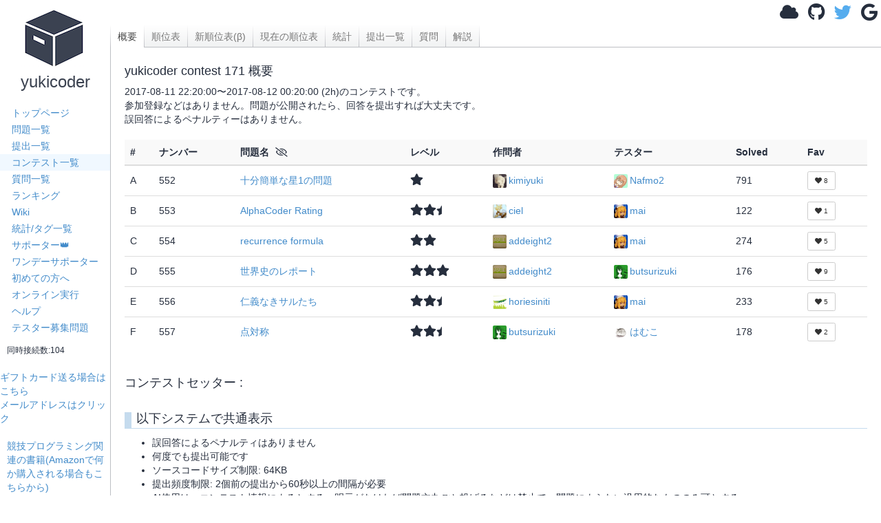

--- FILE ---
content_type: text/html; charset=utf-8
request_url: https://yukicoder.me/contests/173
body_size: 4978
content:








<!DOCTYPE html>


    

<html lang="ja">
<head>
    <title>yukicoder contest 171 - yukicoder</title>
    <link rel="stylesheet" href="//use.fontawesome.com/releases/v5.11.1/css/all.css">
    <link rel="stylesheet" href="//use.fontawesome.com/releases/v5.11.1/css/v4-shims.css">
    <link href="/public/css/icon.css" rel="stylesheet"/>
    <link rel="stylesheet" href="//maxcdn.bootstrapcdn.com/bootstrap/3.2.0/css/bootstrap.min.css">
    <link href="https://cdnjs.cloudflare.com/ajax/libs/noty/3.1.4/noty.min.css" rel="stylesheet"/>

    <meta name="twitter:card" content="summary">
    <meta name="twitter:site" content="@yukicoder"/>

    <meta property="og:url" content="https://yukicoder.me/contests/173"/>
    <meta property="og:title" content="yukicoder contest 171 - yukicoder"/>
    <meta property="og:description" content="競技プログラミングの練習サイト"/>
    <meta property="og:image" content="https://yukicoder.me/public/img/icon.png"/>

    <meta name="format-detection" content="email=no,telephone=no,address=no" />

    

    
        <link href="/public/css/problems_index.css" rel="stylesheet"/>
    
        <link href="https://maxcdn.bootstrapcdn.com/font-awesome/4.4.0/css/font-awesome.min.css" rel="stylesheet"/>
    
        <link href="/public/css/base.css" rel="stylesheet"/>
    

    <script src="/public/js/mathjax_config.js"></script>

    <link rel="stylesheet" href="https://cdn.jsdelivr.net/npm/katex@0.16.7/dist/katex.min.css" integrity="sha384-3UiQGuEI4TTMaFmGIZumfRPtfKQ3trwQE2JgosJxCnGmQpL/lJdjpcHkaaFwHlcI" crossorigin="anonymous">

    
    <script defer src="https://cdn.jsdelivr.net/npm/katex@0.16.7/dist/katex.min.js" integrity="sha384-G0zcxDFp5LWZtDuRMnBkk3EphCK1lhEf4UEyEM693ka574TZGwo4IWwS6QLzM/2t" crossorigin="anonymous"></script>

    
    <script defer src="https://cdn.jsdelivr.net/npm/katex@0.16.7/dist/contrib/auto-render.min.js" integrity="sha384-+VBxd3r6XgURycqtZ117nYw44OOcIax56Z4dCRWbxyPt0Koah1uHoK0o4+/RRE05" crossorigin="anonymous" ></script>
    


    
    <script async src="https://securepubads.g.doubleclick.net/tag/js/gpt.js"></script>
    <script>
        window.googletag = window.googletag || {cmd: []};
    </script>

    <script
            src="https://code.jquery.com/jquery-3.3.1.min.js"
            integrity="sha256-FgpCb/KJQlLNfOu91ta32o/NMZxltwRo8QtmkMRdAu8="
            crossorigin="anonymous"></script>

    <script src="//maxcdn.bootstrapcdn.com/bootstrap/3.2.0/js/bootstrap.min.js" type="text/javascript"
            defer="defer"></script>

    <script type="text/javascript" src="https://cdnjs.cloudflare.com/ajax/libs/noty/3.1.4/noty.min.js"
            defer="defer"></script>
    <script src="https://cdn.jsdelivr.net/npm/js-cookie@2/src/js.cookie.min.js" defer="defer"></script>
    <meta name="csrf-token" content="89f7ee550ad91819238064802114c819055b32c77b0252205d931ea843283b62">
    <script src="/public/js/csrf_utils.js" type="text/javascript" charset="UTF-8" defer="defer"></script>

    
    

    
    
        <script src="/public/js/event-timer.js" type="text/javascript" charset="UTF-8" defer="defer"></script>
    
        <script src="/public/js/components/problem-favorite-button.js" type="text/javascript" charset="UTF-8" defer="defer"></script>
    
        <script src="/public/js/contest.show.js" type="text/javascript" charset="UTF-8" defer="defer"></script>
    
        <script src="/public/js/base.js" type="text/javascript" charset="UTF-8" defer="defer"></script>
    
        <script src="/public/js/top.js" type="text/javascript" charset="UTF-8" defer="defer"></script>
    

    <script src="https://cdnjs.cloudflare.com/ajax/libs/ace/1.4.14/ace.js"></script>
    <script src="https://cdnjs.cloudflare.com/ajax/libs/ace/1.4.14/ext-language_tools.min.js"></script>
    <script>
        ace.config.setModuleUrl("ace/mode/kuin", "/public/ace/mode-kuin.js");
        ace.config.setModuleUrl("ace/theme/kuin", "/public/ace/theme-kuin.js");
    </script>

    <script type="text/javascript" defer="defer" src="/public/js/analytics.js"></script>
    
</head>

<body>
<div id="sidebar">
    <div id="home">
        <a href="/">
            <i class="icon-box2"></i>
            <h3>yukicoder</h3></a>
    </div>

    <div id="sidelinks">
        <a href="/" >トップページ</a>
        <a href="/problems" >問題一覧</a>
        <a href="/submissions" >提出一覧</a>
        <a href="/contests" class="active">コンテスト一覧</a>
        <a href="/clarifications" >質問一覧</a>
        <a href="/ranking" >ランキング</a>
        <a href="/wiki" >Wiki</a>
        <a href="/statistics" >統計/タグ一覧</a>
        <a href="/supporter" >サポーター👑</a>
        <a href="/offer" >ワンデーサポーター</a>
        <a href="/wiki/guide">初めての方へ</a>
        <a href="/run" >オンライン実行</a>
        <a href="/help" >ヘルプ</a>
        <a href="/tester_problems" >テスター募集問題</a>
        
        <div style="margin-left: 10px;margin-top: 10px">
            <small>同時接続数:104</small>
        </div>
    </div>
    <br>

    <a target="_blank"  href="https://www.amazon.co.jp/gp/product/B09GDWL5JQ/ref=ewc_sw?smid=&psc=1">ギフトカード送る場合はこちら</a>
    
    <br>
    <a href='#' id="email-copy-link">メールアドレスはクリック</a>


    
    <div id="side_ads">





        <div>
            <a target="_blank" href="https://www.amazon.co.jp/s?k=%E7%AB%B6%E6%8A%80%E3%83%97%E3%83%AD%E3%82%B0%E3%83%A9%E3%83%9F%E3%83%B3%E3%82%B0&__mk_ja_JP=%E3%82%AB%E3%82%BF%E3%82%AB%E3%83%8A&crid=5ZR8WLZNZ835&sprefix=%E3%81%8D%E3%82%87%E3%81%86%E3%81%8E%E3%81%B7%2Caps%2C194&linkCode=ll2&tag=yuki200600-22&linkId=633d9f48ade12ab1c4ac930febb17d1f&language=ja_JP&ref_=as_li_ss_tl">競技プログラミング関連の書籍(Amazonで何か購入される場合もこちらから)</a>
        </div>

        

            <script async src="https://pagead2.googlesyndication.com/pagead/js/adsbygoogle.js?client=ca-pub-9047536254015903" crossorigin="anonymous"></script>
            
            <ins class="adsbygoogle"
                 style="display:block"
                 data-ad-client="ca-pub-9047536254015903"
                 data-ad-slot="6913696108"
                 data-ad-format="auto"></ins>
            <script>
                (adsbygoogle = window.adsbygoogle || []).push({});
            </script>
        


    </div>
</div>
<div id="main">
    

    

    
    <div id="header">
        
            <div id="login">
                <a class="anony-popup" href="#" data-placement="left"><i class="fa fa-cloud"></i></a>
                <a class="login-btn" href="/auth/github"><i class="fa fa-github"></i></a>
                <a class="login-btn" href="/auth/twitter"><i class="fa fa-twitter"></i></a>
                <a class="login-btn" href="/auth/google"><i class="fa fa-google"></i></a>
                <img alt="load_animation" src="/public/img/load.gif" class="hide"/>
            </div>
        
    </div>






<div id="body">
    <div id="toplinks">
    <div class="left">
        <a href='/contests/173' class='active'>概要</a>
        
            <a href='/contests/173/table'>順位表</a>
            <a href='/contests/table-beta/173'>新順位表(β)</a>
            <a href='/contests/173/all'>現在の順位表</a>
        
        <a href='/contests/173/statistics'>統計</a>
        <a href='/contests/173/submissions'>提出一覧</a>
        <a href='/contests/173/clarifications'>質問</a>
        <a href='/contests/173/editorial'>解説</a>
    </div>
    <div class="right">
        
        
    </div>
</div>


    <div id="content">
        <h4>yukicoder contest 171 概要</h4>
        2017-08-11 22:20:00〜2017-08-12 00:20:00 (2h)のコンテストです。
        <br>
        参加登録などはありません。問題が公開されたら、回答を提出すれば大丈夫です。
        <br>
        誤回答によるペナルティーはありません。
        <br><br>

        
<table class="table">
    <thead>
        <tr>
            <th>#</th>
            <th>ナンバー</th>
            <th>問題名
                <span class="problem-hide-toggle-all" title="問題名を非公開にする/表示する">
                    <i class="fa fa-eye-slash" style="cursor: pointer; margin-left: 5px;"></i>
                </span>
            </th>
            <th>レベル</th>

            <th>作問者</th>
            <th>テスター</th>
            <th>Solved</th>
            <th>Fav</th>
        </tr>
    </thead>
    <tbody>
        
        
        <tr class=''>
            <td>A</td>
            <td>552</td>
            <td><a href="/problems/no/552">
                    <span class="problem-title" data-original-title="十分簡単な星1の問題">
                        
                        十分簡単な星1の問題
                        
                    </span>
                </a>
            </td>
            <td><i class="fas fa-star"></i></td>
            <td>
                <a href="/users/1255"><img class="icon" src="https://avatars.githubusercontent.com/u/2203128?v=4">kimiyuki</a>
            </td>
            <td>
                
                <a href="/users/3130"><img alt="Nafmo2" class="icon" src="https://avatars.githubusercontent.com/u/33309829?v=4">Nafmo2
                </a>
                
            </td>
            <td>791</td>
            <td>
                <problem-favorite-button
                    problem-id="1734"
                    favorited="false"
                    total="8"
                    csrf-token="89f7ee550ad91819238064802114c819055b32c77b0252205d931ea843283b62"
                >
                    <i class="fa fa-star"></i>
                    <span class="problem-fav-count">8</span>
                </problem-favorite-button>
            </td>
        </tr>
        
        
        <tr class=''>
            <td>B</td>
            <td>553</td>
            <td><a href="/problems/no/553">
                    <span class="problem-title" data-original-title="AlphaCoder Rating">
                        
                        AlphaCoder Rating
                        
                    </span>
                </a>
            </td>
            <td><i class="fas fa-star"></i><i class="fas fa-star"></i><i class="fas fa-star-half"></i></td>
            <td>
                <a href="/users/77"><img class="icon" src="https://avatars.githubusercontent.com/u/1495368?v=4">ciel</a>
            </td>
            <td>
                
                <a href="/users/13750"><img alt="mai" class="icon" src="https://avatars.githubusercontent.com/u/15198247?v=4">mai
                </a>
                
            </td>
            <td>122</td>
            <td>
                <problem-favorite-button
                    problem-id="1778"
                    favorited="false"
                    total="1"
                    csrf-token="89f7ee550ad91819238064802114c819055b32c77b0252205d931ea843283b62"
                >
                    <i class="fa fa-star"></i>
                    <span class="problem-fav-count">1</span>
                </problem-favorite-button>
            </td>
        </tr>
        
        
        <tr class=''>
            <td>C</td>
            <td>554</td>
            <td><a href="/problems/no/554">
                    <span class="problem-title" data-original-title="recurrence formula">
                        
                        recurrence formula
                        
                    </span>
                </a>
            </td>
            <td><i class="fas fa-star"></i><i class="fas fa-star"></i></td>
            <td>
                <a href="/users/2329"><img class="icon" src="https://pbs.twimg.com/profile_images/771861727646322689/ozgtN0tR.jpg">addeight2</a>
            </td>
            <td>
                
                <a href="/users/13750"><img alt="mai" class="icon" src="https://avatars.githubusercontent.com/u/15198247?v=4">mai
                </a>
                
            </td>
            <td>274</td>
            <td>
                <problem-favorite-button
                    problem-id="1287"
                    favorited="false"
                    total="5"
                    csrf-token="89f7ee550ad91819238064802114c819055b32c77b0252205d931ea843283b62"
                >
                    <i class="fa fa-star"></i>
                    <span class="problem-fav-count">5</span>
                </problem-favorite-button>
            </td>
        </tr>
        
        
        <tr class=''>
            <td>D</td>
            <td>555</td>
            <td><a href="/problems/no/555">
                    <span class="problem-title" data-original-title="世界史のレポート">
                        
                        世界史のレポート
                        
                    </span>
                </a>
            </td>
            <td><i class="fas fa-star"></i><i class="fas fa-star"></i><i class="fas fa-star"></i></td>
            <td>
                <a href="/users/2329"><img class="icon" src="https://pbs.twimg.com/profile_images/771861727646322689/ozgtN0tR.jpg">addeight2</a>
            </td>
            <td>
                
                <a href="/users/4323"><img alt="butsurizuki" class="icon" src="https://avatars.githubusercontent.com/u/13131051?v=4">butsurizuki
                </a>
                
            </td>
            <td>176</td>
            <td>
                <problem-favorite-button
                    problem-id="1305"
                    favorited="false"
                    total="9"
                    csrf-token="89f7ee550ad91819238064802114c819055b32c77b0252205d931ea843283b62"
                >
                    <i class="fa fa-star"></i>
                    <span class="problem-fav-count">9</span>
                </problem-favorite-button>
            </td>
        </tr>
        
        
        <tr class=''>
            <td>E</td>
            <td>556</td>
            <td><a href="/problems/no/556">
                    <span class="problem-title" data-original-title="仁義なきサルたち">
                        
                        仁義なきサルたち
                        
                    </span>
                </a>
            </td>
            <td><i class="fas fa-star"></i><i class="fas fa-star"></i><i class="fas fa-star-half"></i></td>
            <td>
                <a href="/users/1986"><img class="icon" src="https://pbs.twimg.com/profile_images/871868788718813185/L5wL1ymf.jpg">horiesiniti</a>
            </td>
            <td>
                
                <a href="/users/13750"><img alt="mai" class="icon" src="https://avatars.githubusercontent.com/u/15198247?v=4">mai
                </a>
                
            </td>
            <td>233</td>
            <td>
                <problem-favorite-button
                    problem-id="1213"
                    favorited="false"
                    total="5"
                    csrf-token="89f7ee550ad91819238064802114c819055b32c77b0252205d931ea843283b62"
                >
                    <i class="fa fa-star"></i>
                    <span class="problem-fav-count">5</span>
                </problem-favorite-button>
            </td>
        </tr>
        
        
        <tr class=''>
            <td>F</td>
            <td>557</td>
            <td><a href="/problems/no/557">
                    <span class="problem-title" data-original-title="点対称">
                        
                        点対称
                        
                    </span>
                </a>
            </td>
            <td><i class="fas fa-star"></i><i class="fas fa-star"></i><i class="fas fa-star-half"></i></td>
            <td>
                <a href="/users/4323"><img class="icon" src="https://avatars.githubusercontent.com/u/13131051?v=4">butsurizuki</a>
            </td>
            <td>
                
                <a href="/users/1786"><img alt="はむこ" class="icon" src="https://pbs.twimg.com/profile_images/830981466477584384/FNcnadYl.jpg">はむこ
                </a>
                
            </td>
            <td>178</td>
            <td>
                <problem-favorite-button
                    problem-id="1789"
                    favorited="false"
                    total="2"
                    csrf-token="89f7ee550ad91819238064802114c819055b32c77b0252205d931ea843283b62"
                >
                    <i class="fa fa-star"></i>
                    <span class="problem-fav-count">2</span>
                </problem-favorite-button>
            </td>
        </tr>
        
    </tbody>
</table>
<br>

<div style="font-size: large">
    コンテストセッター :

    
</div>
<br>

        

        <h4 class="shadow">以下システムで共通表示</h4>
        <div class="submission-specs">
            <ul>
                <li>誤回答によるペナルティはありません</li>
                <li>何度でも提出可能です</li>
                <li>ソースコードサイズ制限: 64KB</li>
                <li>提出頻度制限: 2個前の提出から60秒以上の間隔が必要</li>
                
                <li>AI使用は、コンテスト情報によるとする、明示がなければ問題文丸ごと投げるなどは禁止で　問題によらない汎用的なもののみ可とする</li>
            </ul>
        </div>


    </div>
    <div class="right">
    </div>
    <div style="clear:both"></div>
    <div style="margin-top:80px">

    </div>

    <event-timer start-time="2017-08-11T22:20:00&#43;09:00" end-time="2017-08-12T00:20:00&#43;09:00"></event-timer>

        

        <script async src="//pagead2.googlesyndication.com/pagead/js/adsbygoogle.js"></script>
        
        <ins class="adsbygoogle" style="display:block" data-ad-client="ca-pub-9047536254015903"
            data-ad-slot="6913696108" data-ad-format="auto"></ins>
        <script>
            (adsbygoogle = window.adsbygoogle || []).push({});
        </script>
        
</div>
</div>
		<div id="footer">
		</div>
	</div>
    <script type="module" src="/public/js/components/problem-favorite-button.js"></script>
</body>
</html>


--- FILE ---
content_type: text/html; charset=utf-8
request_url: https://www.google.com/recaptcha/api2/aframe
body_size: 267
content:
<!DOCTYPE HTML><html><head><meta http-equiv="content-type" content="text/html; charset=UTF-8"></head><body><script nonce="9WnQWH0a02_jrxUx70Fr7A">/** Anti-fraud and anti-abuse applications only. See google.com/recaptcha */ try{var clients={'sodar':'https://pagead2.googlesyndication.com/pagead/sodar?'};window.addEventListener("message",function(a){try{if(a.source===window.parent){var b=JSON.parse(a.data);var c=clients[b['id']];if(c){var d=document.createElement('img');d.src=c+b['params']+'&rc='+(localStorage.getItem("rc::a")?sessionStorage.getItem("rc::b"):"");window.document.body.appendChild(d);sessionStorage.setItem("rc::e",parseInt(sessionStorage.getItem("rc::e")||0)+1);localStorage.setItem("rc::h",'1764902235676');}}}catch(b){}});window.parent.postMessage("_grecaptcha_ready", "*");}catch(b){}</script></body></html>

--- FILE ---
content_type: text/css; charset=utf-8
request_url: https://yukicoder.me/public/css/icon.css
body_size: 1007
content:
@font-face {
	font-family: 'icomoon';
	src:url('/public/fonts/icomoon.eot?-p2ji9r');
	src:url('/public/fonts/icomoon.eot?#iefix-p2ji9r') format('embedded-opentype'),
		url('/public/fonts/icomoon.ttf?-p2ji9r') format('truetype'),
		url('/public/fonts/icomoon.woff?-p2ji9r') format('woff'),
		url('/public/fonts/icomoon.svg?-p2ji9r#icomoon') format('svg');
	font-weight: normal;
	font-style: normal;
}

[class^="icon-"], [class*=" icon-"] {
	font-family: 'icomoon';
	speak: none;
	font-style: normal;
	font-weight: normal;
	font-variant: normal;
	text-transform: none;
	line-height: 1;

	/* Better Font Rendering =========== */
	-webkit-font-smoothing: antialiased;
	-moz-osx-font-smoothing: grayscale;
}
/*
.icon-box2:before {
	content: "\e600";
}
*/
.icon-box2{
	display:block;
	background-image:url("/public/img/icon.png");
	width:101px;
	height:89px;
	margin:6px auto;
}

--- FILE ---
content_type: text/css; charset=utf-8
request_url: https://yukicoder.me/public/css/problems_index.css
body_size: 1199
content:
#content table{
    word-break: break-word;
}

#content > div.left {
    float: left;
    width: calc(100% - 200px);
    padding-right: 10px;
}

#content > div.right {
    float: right;
    width: 200px;
}

#content > div.right > div.box > form > * {
    padding: 5px;
}

#content > div.right > div.box > form > div.header {
    border: 1px solid rgb(189, 191, 196);
    border-radius: 4px 4px 0px 0px;
    text-align: center;
    background: aliceblue;
}

#content > div.right > div.box > form > div.body {
    border: 1px solid rgb(189, 191, 196);
    border-top: 0px;
    border-radius: 0px 0px 4px 4px;
}


.ads iframe {
    float: right;
    margin-bottom: 20px;
}


.problem_search_box > div {
    margin-bottom: 5px;
    display: flex;
}

.problem_search_box > div > .left {
    flex-grow: 1;
    width: 40%;
    text-align: right;
    padding-top: 2px;
    padding-right: 10px;
}

.problem_search_box > div > .right {
    flex-grow: 1;
    width: 60%;
    padding-top: 2px;
}

.problem_search_box .right_submit {
    width: 90%;
    margin: 10px 0 0 10px;
}


--- FILE ---
content_type: text/css; charset=utf-8
request_url: https://yukicoder.me/public/css/base.css
body_size: 5864
content:
/* global */

.wf-mplus1plight-n4-active body {
    font-family: mplus-1p-light;
}

body {
    min-width: 600px;
    color: rgb(38, 46, 61);
}

a {
    text-decoration: none;
}

a:hover {
    color: #428bca;
}

.wf-mplus1pregular-n4-active h1,
.wf-mplus1pregular-n4-active h2,
.wf-mplus1pregular-n4-active h3,
.wf-mplus1pregular-n4-active h4,
.wf-mplus1pregular-n4-active h5,
.wf-mplus1pregular-n4-active h6 {
    font-family: mplus-1p-regular;
}

.fa-twitter:before {
    color: #55acee;
}

.fa-star:before {
    font-size: 1.2em;
}

table {
    font-size: 1em;
}

.wf-mplus1pregular-n4-active thead {
    font-family: mplus-1p-regular;
}

thead > tr {
    background: #f9f9f9;
}

tr.limited {
    background: aliceblue !important;
}

tr.submitted {
    background: #ffe4c4;
}

tr.solved {
    background: #D0FFD0;
}

tr.target_solved {
    background: pink;
}

tr.both_solved {
    background: skyblue;
}

td {
    vertical-align: middle !important;
}

td.time {
    font-size: 1em;
}

div.input-group > select.form-control {
    -webkit-appearance: none;
    border: 0px 0px 4px 4px;
}

img.icon {
    width: 20px;
    height: 20px;
    margin-right: 3px;
    border-radius: 2px;
}

/* body/ */
#sidebar {
    float: left;
    width: 160px;
    min-height: 500px;
    position: fixed;
}

#main {
    margin-left: 160px;
    height: 100%;
}

/* body/sidebar/ */
#home {
    text-align: center;
    padding-top: 5px;
    margin-bottom: 20px;
}

#home > a {
    text-decoration: none;
    color: rgba(38, 46, 61, 0.9);
}

#home > a > i {
    font-size: 100px;
}

.wf-mplus1pregular-n4-active #home > a > h3 {
    font-family: mplus-1p-bold;
}

#home > a > h3 {
    margin-top: 0px;
}

#sidelinks > a {
    padding-left: 17px;
    padding-top: 2px;
    padding-bottom: 2px;
    display: block;
}

#sidelinks > a:hover {
    background: rgb(254, 244, 229);
    text-decoration: none;
}

#sidelinks > a.active {
    background: aliceblue;
}

#side_ads {
    margin-top: 20px;
    margin-left: 10px;
}

#ads_amazon {
    margin-left: 5px;
}


/* body/main/ */
#header {
    margin-top: 5px;
    margin-right: 5px;
    float: right;
    margin-bottom: 4px;
}

#body {
    height: 100%;
    font-size: 0px;
}

#footer {
    height: 100px;
}

/* body/main/header/ */
#header > div#login > a {
    color: rgb(38, 46, 61);
    margin-left: 10px;
}

#header > div#login > a i {
    font-size: 1.8em;
}

#header > div#usermenu > ul > li > a > i {
    margin-right: 5px;
}

#header-alert {
    padding-top: 10px;
    padding-right: 10px;
}

#anony-name {
    width: 150px;
    margin-right: 10px;
    display: initial;
}

/* body/main/body/ */
.wf-mplus1plight-n4-active #toplinks {
    font-family: mplus-1p-light;
}

#toplinks {
    display: inline-block;
    width: 100%;
    position: relative;
    z-index: 1;
    font-size: 14px;
    margin-bottom: -1px;
}

#toplinks > div {
    background: -webkit-linear-gradient(top, white 0%, rgb(189, 191, 196) 100%);
    background: -moz-linear-gradient(top center, white 0%, rgb(189, 191, 196) 100%);
    background: linear-gradient(to bottom, white 0%, rgb(189, 191, 196) 100%);
}

#toplinks > div.left {
    float: left;
}

#toplinks > div.right {
    float: right;
    margin-right: 8px;
}

#toplinks > div > a {
    float: left;
    padding-bottom: 5px;
    padding-top: 7px;
    padding-left: 10px;
    padding-right: 10px;
    text-decoration: none;
    border-bottom: 1px solid rgba(38, 46, 61, 0.3);
    margin-right: 1px;
    color: rgb(119, 119, 119);
    background: -webkit-linear-gradient(top, white 0%, rgb(241, 242, 243) 100%);
    background: -moz-linear-gradient(top center, white 0%, rgb(241, 242, 243) 100%);
    background: linear-gradient(to bottom, white 0%, rgb(241, 242, 243) 100%);

}

#toplinks > div > a:hover {
    text-decoration: underline;
}

#toplinks > div > a:first-child {
    margin-left: 1px;
}

#toplinks > div > a.active {
    background: white;
    border-bottom: 1px solid white;
    color: rgb(70, 70, 70);
}

#toplinks > div > a.active:hover {
    text-decoration: none;
}

#content {
    position: relative;
    z-index: 0;

    border-left: 1px solid rgb(189, 191, 196);
    border-top: 1px solid rgb(189, 191, 196);
    border-bottom: 1px solid rgb(189, 191, 196);
    min-height: 600px;

    padding-top: 15px;
    padding-left: 20px;
    padding-right: 20px;
    padding-bottom: 15px;

    font-size: 14px;
}

.table_username {
    max-width: 150px;
    height: 20px;
    overflow: hidden;
    text-overflow: ellipsis;
    white-space: nowrap;
}

#usermenu {
    max-width: 150px;
    height: 20px;
    text-overflow: ellipsis;
    white-space: nowrap;
    float: right;
}

.label_username {
    max-width: 200px;
    height: 20px;
    overflow: hidden;
    text-overflow: ellipsis;
    white-space: nowrap;

}

#content .shadow {
    border-left: 10px solid rgb(197, 219, 238);
    border-bottom: 1px solid rgb(197, 219, 238);
    padding-left: 7px;
    padding-bottom: 4px;
}

#yggdore {
    text-align: center;
}

a#notification_count {
    float: right;
    border-radius: 9pt;
    background-color: indianred;
    width: 1.5rem;
    text-align: center;
    font-size: 1.2rem;
    margin-top: 0.3rem;
    margin-right: 2pt;
    cursor: pointer;

    text-decoration: none;
    color: white;

}

.fav {
    color: #E1235E;
}

#compile_message {
    max-height: 200px;
    overflow: scroll;
}

/* katexのメタ情報をコピーしないようにする ref thx AtCoder */
.katex-mathml {
    -moz-user-select: none !important;
    -webkit-user-select: none !important;
    -ms-user-select: none !important;
    user-select: none !important;
}

summary {
    display: revert;
    cursor: pointer;
}

blockquote {
  font-size: 0.8em;
}


--- FILE ---
content_type: application/javascript
request_url: https://yukicoder.me/public/js/analytics.js
body_size: 716
content:
(()=>{"use strict";(()=>{const e="https://www.google-analytics.com/analytics.js";(()=>{const t=function(){if(!window.ga){const e=function(...t){(e.q=e.q||[]).push(arguments)};e.l=Date.now(),window.GoogleAnalyticsObject="ga",window.ga=e}return window.ga}();!function(){if(document.querySelector(`script[src="${e}"]`))return;const t=document.createElement("script");t.async=!0,t.src=e;const n=document.getElementsByTagName("script")[0];n&&n.parentNode?n.parentNode.insertBefore(t,n):document.head.appendChild(t)}(),t("create","UA-56308921-1","auto"),t("send","pageview")})()})()})();

--- FILE ---
content_type: application/javascript
request_url: https://yukicoder.me/public/js/top.js
body_size: 6527
content:
(()=>{"use strict";var t,e={126:(t,e)=>{Object.defineProperty(e,"__esModule",{value:!0}),e.htmlEncode=function(t){const e=document.createElement("div");return e.textContent=t,e.innerHTML},e.htmlEncodeAttr=function(t){const e=document.createElement("textarea");return e.textContent=t,e.innerHTML},e.htmlDecode=function(t){const e=document.createElement("div");return e.innerHTML=t,e.textContent||""},e.hide=function(t){t&&(t.style.display="none")},e.show=function(t){t&&(t.style.display="")},e.removeClass=function(t,e){null==t||t.classList.remove(e)},e.setText=function(t,e){t&&(t.textContent=e)},e.setValue=function(t,e){t&&(t.value=e)},e.getAttr=function(t,e){return(null==t?void 0:t.getAttribute(e))||null},e.serializeForm=function(t){const e=new FormData(t),n=new URLSearchParams;return e.forEach((t,e)=>{"string"==typeof t&&n.append(e,t)}),n},e.serializeFormArray=function(t){const e=new FormData(t),n=[];return e.forEach((t,e)=>{"string"==typeof t&&n.push({name:e,value:t})}),n}},1829:(t,e)=>{Object.defineProperty(e,"__esModule",{value:!0}),e.SHORT_CUT_KEY_KEY=e.SMART_SUBMIT_KEY=e.LANG_KEY=e.TAB_SIZE_KEY=void 0,e.TAB_SIZE_KEY="tab_size",e.LANG_KEY="lang",e.SMART_SUBMIT_KEY="smart_submit",e.SHORT_CUT_KEY_KEY="short_cut_key"},2395:(t,e,n)=>{n(4527),(()=>{const t=["ArrowUp","ArrowUp","ArrowDown","ArrowDown","ArrowLeft","ArrowRight","ArrowLeft","ArrowRight","b","a"];let e=0;document.addEventListener("keydown",n=>{if(n.key===t[e]){if(e++,e===t.length){const t=document.querySelectorAll(".icon-box2");t.forEach(t=>{t.classList.add("rotate")}),setTimeout(()=>{t.forEach(t=>{t.classList.remove("rotate")})},600),e=0}}else e=0})})();const r=document.querySelector("#mail");if(r){let t=r.getAttribute("href");if(t){const e=8,n=t.length;let o=t.substring(n-e)+t.substring(0,n-e);r.setAttribute("href",o),o=o.replace("mailto:",""),r.innerHTML=o}}},2498:function(t,e){var n=this&&this.__awaiter||function(t,e,n,r){return new(n||(n=Promise))(function(o,i){function s(t){try{u(r.next(t))}catch(t){i(t)}}function a(t){try{u(r.throw(t))}catch(t){i(t)}}function u(t){var e;t.done?o(t.value):(e=t.value,e instanceof n?e:new n(function(t){t(e)})).then(s,a)}u((r=r.apply(t,e||[])).next())})};function r(){const t=document.querySelector("meta[name=csrf-token]");return(null==t?void 0:t.content)?t.content:null}function o(t,e,n){return{status:t,statusText:e,responseText:n}}function i(t,e,o,i){return n(this,void 0,void 0,function*(){var n;const s=e.toUpperCase();let a=t;const u=Object.assign({"X-Requested-With":"XMLHttpRequest"},null==i?void 0:i.headers),c={method:s,credentials:null!==(n=null==i?void 0:i.credentials)&&void 0!==n?n:"same-origin"};if(o&&(o instanceof FormData?c.body=o:o instanceof URLSearchParams&&("GET"===s?a=function(t,e){if(!e)return t;const n=e.toString();if(!n)return t;const r=t.includes("?")?"&":"?";return`${t}${r}${n}`}(a,o):(c.body=o.toString(),u["Content-Type"]="application/x-www-form-urlencoded; charset=UTF-8"))),!function(t){return/^(GET|HEAD|OPTIONS|TRACE)$/.test(t)}(s)){const t=r();t&&(u["X-CSRFToken"]=t)}c.headers=u;const l=yield fetch(a,c),f=yield l.text(),d=function(t,e){if(null==e?void 0:e.includes("application/json"))try{return JSON.parse(t)}catch(e){return t}return t}(f,l.headers.get("content-type"));return{response:l,data:d,text:f}})}function s(t){const e=new URLSearchParams;return t.forEach((t,n)=>{"string"==typeof t&&e.append(n,t)}),e}Object.defineProperty(e,"__esModule",{value:!0}),e.getCSRFToken=r,e.extractMessage=function(t,e){if("string"==typeof t)return t||e;if(t&&"object"==typeof t){if("Message"in t&&t.Message)return String(t.Message);if("message"in t&&t.message)return String(t.message);if("Msg"in t&&t.Msg)return String(t.Msg);if("error"in t&&t.error)return String(t.error)}return e},e.createAjaxError=o,e.createAjaxErrorFromResponse=function(t,e){return o(t.status,t.statusText,e)},e.createAjaxErrorFromUnknown=function(t){if(t&&"object"==typeof t&&"status"in t&&"statusText"in t&&"responseText"in t)return t;return o(0,"Error",t instanceof Error?t.message:String(t))},e.sendRequest=i,e.postFormData=function(t,e){return n(this,void 0,void 0,function*(){return i(t,"POST",e)})},e.get=function(t,e){return n(this,void 0,void 0,function*(){return i(t,"GET",e)})},e.post=function(t,e){return n(this,void 0,void 0,function*(){return i(t,"POST",e)})},e.formDataToParams=s,e.serializeForm=function(t){return s(new FormData(t))},e.toUrlSearchParams=function(t){const e=new URLSearchParams;return t.forEach(t=>{t.name&&e.append(t.name,t.value)}),e}},6635:(t,e,n)=>{Object.defineProperty(e,"__esModule",{value:!0}),e.generateLoginFormHTML=function(t={}){const{loginButtonId:e="",loginButtonClass:n="login-submit-btn",registerButtonId:o="",registerButtonClass:i="register-submit-btn"}=t,s=e?`id="${(0,r.htmlEncodeAttr)(e)}"`:"",a=o?`id="${(0,r.htmlEncodeAttr)(o)}"`:"",u=(0,r.htmlEncodeAttr)(n),c=(0,r.htmlEncodeAttr)(i);return`\n<form id="login_form" method="post">\n  <input type="text" class="form-control anony" required placeholder="ユーザーID 4文字以上 変更は運営に連絡" name="userId"/>\n  <input type="password" class="form-control anony" name="password" required placeholder="password 8文字以上"/>\n  <input type="button" ${s} class="btn btn-default btn-primary ${u}" value="ログイン"/>\n  <br><br>\n  <input type="button" ${a} class="btn btn-default btn-primary ${c}" value="登録"/>\n</form>\n  `.trim()};const r=n(126)}},n={};function r(t){var o=n[t];if(void 0!==o)return o.exports;var i=n[t]={exports:{}};return e[t].call(i.exports,i,i.exports,r),i.exports}r.m=e,t=[],r.O=(e,n,o,i)=>{if(!n){var s=1/0;for(l=0;l<t.length;l++){for(var[n,o,i]=t[l],a=!0,u=0;u<n.length;u++)(!1&i||s>=i)&&Object.keys(r.O).every(t=>r.O[t](n[u]))?n.splice(u--,1):(a=!1,i<s&&(s=i));if(a){t.splice(l--,1);var c=o();void 0!==c&&(e=c)}}return e}i=i||0;for(var l=t.length;l>0&&t[l-1][2]>i;l--)t[l]=t[l-1];t[l]=[n,o,i]},r.o=(t,e)=>Object.prototype.hasOwnProperty.call(t,e),(()=>{var t={3704:0,4263:0,7510:0,9243:0,9684:0,9752:0};r.O.j=e=>0===t[e];var e=(e,n)=>{var o,i,[s,a,u]=n,c=0;if(s.some(e=>0!==t[e])){for(o in a)r.o(a,o)&&(r.m[o]=a[o]);if(u)var l=u(r)}for(e&&e(n);c<s.length;c++)i=s[c],r.o(t,i)&&t[i]&&t[i][0](),t[i]=0;return r.O(l)},n=self.webpackChunkyukicoder=self.webpackChunkyukicoder||[];n.forEach(e.bind(null,0)),n.push=e.bind(null,n.push.bind(n))})();var o=r.O(void 0,[4152],()=>r(2395));o=r.O(o)})();

--- FILE ---
content_type: application/javascript
request_url: https://yukicoder.me/public/js/components/problem-favorite-button.js
body_size: 12237
content:
(()=>{"use strict";var t,e={126:(t,e)=>{Object.defineProperty(e,"__esModule",{value:!0}),e.htmlEncode=function(t){const e=document.createElement("div");return e.textContent=t,e.innerHTML},e.htmlEncodeAttr=function(t){const e=document.createElement("textarea");return e.textContent=t,e.innerHTML},e.htmlDecode=function(t){const e=document.createElement("div");return e.innerHTML=t,e.textContent||""},e.hide=function(t){t&&(t.style.display="none")},e.show=function(t){t&&(t.style.display="")},e.removeClass=function(t,e){null==t||t.classList.remove(e)},e.setText=function(t,e){t&&(t.textContent=e)},e.setValue=function(t,e){t&&(t.value=e)},e.getAttr=function(t,e){return(null==t?void 0:t.getAttribute(e))||null},e.serializeForm=function(t){const e=new FormData(t),n=new URLSearchParams;return e.forEach((t,e)=>{"string"==typeof t&&n.append(e,t)}),n},e.serializeFormArray=function(t){const e=new FormData(t),n=[];return e.forEach((t,e)=>{"string"==typeof t&&n.push({name:e,value:t})}),n}},416:function(t,e,n){var o=this&&this.__awaiter||function(t,e,n,o){return new(n||(n=Promise))(function(r,i){function s(t){try{c(o.next(t))}catch(t){i(t)}}function a(t){try{c(o.throw(t))}catch(t){i(t)}}function c(t){var e;t.done?r(t.value):(e=t.value,e instanceof n?e:new n(function(t){t(e)})).then(s,a)}c((o=o.apply(t,e||[])).next())})};Object.defineProperty(e,"__esModule",{value:!0});const r=n(5779);class i extends HTMLElement{constructor(){super(),this._favorited=!1,this._total=0,this._problemId=null,this._csrfToken="",this._loading=!0,this._errorLoading=!1,this.attachShadow({mode:"open"})}static get observedAttributes(){return["problem-id","csrf-token","favorited","total"]}attributeChangedCallback(t,e,n){if(e!==n){switch(t){case"problem-id":this._problemId=n,this.shadowRoot&&this._problemId&&null===this.getAttribute("favorited")&&null===this.getAttribute("total")&&this.fetchInitialState();break;case"csrf-token":this._csrfToken=n||"";break;case"favorited":this._favorited="true"===n,this._loading=!1,this._render();break;case"total":this._total=parseInt(n||"0",10),this._loading=!1,this._render()}!this._problemId&&this.shadowRoot&&this._render()}}fetchInitialState(){return o(this,void 0,void 0,function*(){if(!this._problemId)return this._loading=!1,this._errorLoading=!0,void this._render();this._loading=!0,this._errorLoading=!1,this._render();try{const t=yield fetch(`/api/v1/problems/${this._problemId}/favorite_status`,{method:"GET",headers:{Accept:"application/json"}});if(!t.ok){const e=new Error(`API error: ${t.status}`);throw e.status=t.status,e}const e=yield t.json();this._favorited=e.isFavorited||!1,this._total=e.totalFavorites||0,this._loading=!1}catch(t){this._loading=!1,this._errorLoading=!0;let e="お気に入り状態の取得に失敗しました。";403===t.status?e="ログインしていないか権限がありません。":t.message&&(e=`お気に入り状態の取得に失敗しました (エラー: ${t.status||"NetworkError"})。`),"function"==typeof r.showMessage&&(0,r.showMessage)(e,"error")}this._render()})}connectedCallback(){null!==this.getAttribute("favorited")&&null!==this.getAttribute("total")||this.fetchInitialState(),this.shadowRoot.addEventListener("click",this._toggleFavorite.bind(this))}_render(){if(!this.shadowRoot)return;if(this._loading)return void(this.shadowRoot.innerHTML='\n                <style>\n                    /* Include button styles for consistent sizing during loading */\n                    .btn {\n                        display: inline-block;\n                        padding: 0.5rem 1rem;\n                        font-size: 1rem;\n                        line-height: 1.5;\n                        border-radius: .25rem;\n                        color: #333;\n                        background-color: #fff;\n                        border: 1px solid #ccc;\n                        cursor: default; /* Not clickable during load */\n                        user-select: none;\n                    }\n                     .icon-heart { display: inline-block; font-style: normal; }\n                     .icon-heart::before { font-family: "Font Awesome 5 Free", "Font Awesome 5 Solid", sans-serif; font-weight: 900; content: "\\f004"; }\n                </style>\n                <button class="btn btn-default btn-sm" disabled>\n                    <span class="icon-heart"></span>\n                    <span>...</span>\n                </button>\n            ');if(this._errorLoading)return void(this.shadowRoot.innerHTML='\n                <style>\n                    .error-message { color: red; font-size: 0.9rem; }\n                </style>\n                <span class="error-message">Failed to load</span>\n            ');const t=this._favorited?"fav":"";this.shadowRoot.innerHTML=`\n            <style>\n                :host {\n                    display: inline-block;\n                }\n                .btn {\n                    display: inline-block;\n                    padding: 0.5rem 1rem; /* Standard button padding */\n                    font-size: 1rem; /* Standard button font size */\n                    line-height: 1.5;\n                    border-radius: .25rem; /* Standard button border-radius */\n                    color: #333;\n                    background-color: #fff;\n                    border: 1px solid #ccc;\n                    cursor: pointer;\n                    user-select: none;\n                }\n                .btn:hover {\n                    background-color: #e6e6e6;\n                    border-color: #adadad;\n                }\n                .btn:focus, .btn.focus {\n                    outline: 0;\n                    box-shadow: 0 0 0 0.2rem rgba(0,123,255,.25);\n                }\n                .icon-heart {\n                    display: inline-block; /* Allows transform and better layout control */\n                    transition: transform 0.15s ease-out; /* Smooth transition for scale */\n                    font-style: normal; /* Ensure it's not italic */\n                }\n                .icon-heart::before {\n                    font-family: "Font Awesome 5 Free", "Font Awesome 5 Solid", sans-serif; /* Added fallback */\n                    font-weight: 900; /* For solid style */\n                    content: "\\f004"; /* Unicode for fa-heart */\n                }\n                .icon-heart.fav { /* Style for when it's favorited */\n                    color: #e91e63; /* Pink color */\n                }\n                .icon-heart.clicked-animation { /* Class for click animation */\n                    transform: scale(1.4);\n                }\n            </style>\n            <button class="btn btn-default btn-sm">\n                <span class="icon-heart ${t}"></span>\n                <span>${this._total}</span>\n            </button>\n        `}_toggleFavorite(){return o(this,void 0,void 0,function*(){if(!this._problemId||!this._csrfToken)return void("function"==typeof r.showMessage&&(0,r.showMessage)("エラー: problem-id または csrf-token が設定されていません。","error"));const t=!this._favorited;try{const e=yield fetch(`/problems/${this._problemId}/favorite`,{method:"POST",headers:{"Content-Type":"application/x-www-form-urlencoded","X-CSRF-Token":this._csrfToken},body:`csrftoken=${encodeURIComponent(this._csrfToken)}`});if(!e.ok){let t=`APIエラー: ${e.status}`;try{t=(yield e.json()).message||t}catch(t){}throw new Error(t)}const n=yield e.text();"favorited"===n?(this._favorited=!0,this._total+=1):"unfavorited"===n?(this._favorited=!1,this._total-=1):(this._favorited=t,this._total+=this._favorited?1:-1)}catch(t){return void("function"==typeof r.showMessage&&(0,r.showMessage)(`お気に入り状態の更新に失敗しました: ${t.message}`,"error"))}if(this._render(),this._favorited){const t=this.shadowRoot.querySelector(".icon-heart");t&&(t.classList.add("clicked-animation"),setTimeout(()=>{t.classList.remove("clicked-animation")},150))}this.dispatchEvent(new CustomEvent("favorite-toggled",{detail:{problemId:this._problemId,favorited:this._favorited,total:this._total},bubbles:!0,composed:!0}))})}}customElements.get("problem-favorite-button")||customElements.define("problem-favorite-button",i)},1829:(t,e)=>{Object.defineProperty(e,"__esModule",{value:!0}),e.SHORT_CUT_KEY_KEY=e.SMART_SUBMIT_KEY=e.LANG_KEY=e.TAB_SIZE_KEY=void 0,e.TAB_SIZE_KEY="tab_size",e.LANG_KEY="lang",e.SMART_SUBMIT_KEY="smart_submit",e.SHORT_CUT_KEY_KEY="short_cut_key"},2498:function(t,e){var n=this&&this.__awaiter||function(t,e,n,o){return new(n||(n=Promise))(function(r,i){function s(t){try{c(o.next(t))}catch(t){i(t)}}function a(t){try{c(o.throw(t))}catch(t){i(t)}}function c(t){var e;t.done?r(t.value):(e=t.value,e instanceof n?e:new n(function(t){t(e)})).then(s,a)}c((o=o.apply(t,e||[])).next())})};function o(){const t=document.querySelector("meta[name=csrf-token]");return(null==t?void 0:t.content)?t.content:null}function r(t,e,n){return{status:t,statusText:e,responseText:n}}function i(t,e,r,i){return n(this,void 0,void 0,function*(){var n;const s=e.toUpperCase();let a=t;const c=Object.assign({"X-Requested-With":"XMLHttpRequest"},null==i?void 0:i.headers),l={method:s,credentials:null!==(n=null==i?void 0:i.credentials)&&void 0!==n?n:"same-origin"};if(r&&(r instanceof FormData?l.body=r:r instanceof URLSearchParams&&("GET"===s?a=function(t,e){if(!e)return t;const n=e.toString();if(!n)return t;const o=t.includes("?")?"&":"?";return`${t}${o}${n}`}(a,r):(l.body=r.toString(),c["Content-Type"]="application/x-www-form-urlencoded; charset=UTF-8"))),!function(t){return/^(GET|HEAD|OPTIONS|TRACE)$/.test(t)}(s)){const t=o();t&&(c["X-CSRFToken"]=t)}l.headers=c;const d=yield fetch(a,l),u=yield d.text(),f=function(t,e){if(null==e?void 0:e.includes("application/json"))try{return JSON.parse(t)}catch(e){return t}return t}(u,d.headers.get("content-type"));return{response:d,data:f,text:u}})}function s(t){const e=new URLSearchParams;return t.forEach((t,n)=>{"string"==typeof t&&e.append(n,t)}),e}Object.defineProperty(e,"__esModule",{value:!0}),e.getCSRFToken=o,e.extractMessage=function(t,e){if("string"==typeof t)return t||e;if(t&&"object"==typeof t){if("Message"in t&&t.Message)return String(t.Message);if("message"in t&&t.message)return String(t.message);if("Msg"in t&&t.Msg)return String(t.Msg);if("error"in t&&t.error)return String(t.error)}return e},e.createAjaxError=r,e.createAjaxErrorFromResponse=function(t,e){return r(t.status,t.statusText,e)},e.createAjaxErrorFromUnknown=function(t){if(t&&"object"==typeof t&&"status"in t&&"statusText"in t&&"responseText"in t)return t;return r(0,"Error",t instanceof Error?t.message:String(t))},e.sendRequest=i,e.postFormData=function(t,e){return n(this,void 0,void 0,function*(){return i(t,"POST",e)})},e.get=function(t,e){return n(this,void 0,void 0,function*(){return i(t,"GET",e)})},e.post=function(t,e){return n(this,void 0,void 0,function*(){return i(t,"POST",e)})},e.formDataToParams=s,e.serializeForm=function(t){return s(new FormData(t))},e.toUrlSearchParams=function(t){const e=new URLSearchParams;return t.forEach(t=>{t.name&&e.append(t.name,t.value)}),e}}},n={};function o(t){var r=n[t];if(void 0!==r)return r.exports;var i=n[t]={exports:{}};return e[t].call(i.exports,i,i.exports,o),i.exports}o.m=e,t=[],o.O=(e,n,r,i)=>{if(!n){var s=1/0;for(d=0;d<t.length;d++){for(var[n,r,i]=t[d],a=!0,c=0;c<n.length;c++)(!1&i||s>=i)&&Object.keys(o.O).every(t=>o.O[t](n[c]))?n.splice(c--,1):(a=!1,i<s&&(s=i));if(a){t.splice(d--,1);var l=r();void 0!==l&&(e=l)}}return e}i=i||0;for(var d=t.length;d>0&&t[d-1][2]>i;d--)t[d]=t[d-1];t[d]=[n,r,i]},o.o=(t,e)=>Object.prototype.hasOwnProperty.call(t,e),(()=>{var t={1389:0,3704:0,4263:0,7510:0,9243:0};o.O.j=e=>0===t[e];var e=(e,n)=>{var r,i,[s,a,c]=n,l=0;if(s.some(e=>0!==t[e])){for(r in a)o.o(a,r)&&(o.m[r]=a[r]);if(c)var d=c(o)}for(e&&e(n);l<s.length;l++)i=s[l],o.o(t,i)&&t[i]&&t[i][0](),t[i]=0;return o.O(d)},n=self.webpackChunkyukicoder=self.webpackChunkyukicoder||[];n.forEach(e.bind(null,0)),n.push=e.bind(null,n.push.bind(n))})();var r=o.O(void 0,[4152],()=>o(416));r=o.O(r)})();

--- FILE ---
content_type: application/javascript; charset=utf-8
request_url: https://cdnjs.cloudflare.com/ajax/libs/ace/1.4.14/ext-language_tools.min.js
body_size: 10297
content:
define("ace/snippets",["require","exports","module","ace/lib/dom","ace/lib/oop","ace/lib/event_emitter","ace/lib/lang","ace/range","ace/range_list","ace/keyboard/hash_handler","ace/tokenizer","ace/clipboard","ace/editor"],function(e,r,t){"use strict";function i(e){e=(new Date).toLocaleString("en-us",e);return 1==e.length?"0"+e:e}var n=e("./lib/dom"),o=e("./lib/oop"),s=e("./lib/event_emitter").EventEmitter,l=e("./lib/lang"),h=e("./range").Range,p=e("./range_list").RangeList,a=e("./keyboard/hash_handler").HashHandler,c=e("./tokenizer").Tokenizer,u=e("./clipboard"),d={CURRENT_WORD:function(e){return e.session.getTextRange(e.session.getWordRange())},SELECTION:function(e,t,i){e=e.session.getTextRange();return i?e.replace(/\n\r?([ \t]*\S)/g,"\n"+i+"$1"):e},CURRENT_LINE:function(e){return e.session.getLine(e.getCursorPosition().row)},PREV_LINE:function(e){return e.session.getLine(e.getCursorPosition().row-1)},LINE_INDEX:function(e){return e.getCursorPosition().row},LINE_NUMBER:function(e){return e.getCursorPosition().row+1},SOFT_TABS:function(e){return e.session.getUseSoftTabs()?"YES":"NO"},TAB_SIZE:function(e){return e.session.getTabSize()},CLIPBOARD:function(e){return u.getText&&u.getText()},FILENAME:function(e){return/[^/\\]*$/.exec(this.FILEPATH(e))[0]},FILENAME_BASE:function(e){return/[^/\\]*$/.exec(this.FILEPATH(e))[0].replace(/\.[^.]*$/,"")},DIRECTORY:function(e){return this.FILEPATH(e).replace(/[^/\\]*$/,"")},FILEPATH:function(e){return"/not implemented.txt"},WORKSPACE_NAME:function(){return"Unknown"},FULLNAME:function(){return"Unknown"},BLOCK_COMMENT_START:function(e){e=e.session.$mode||{};return e.blockComment&&e.blockComment.start||""},BLOCK_COMMENT_END:function(e){e=e.session.$mode||{};return e.blockComment&&e.blockComment.end||""},LINE_COMMENT:function(e){return(e.session.$mode||{}).lineCommentStart||""},CURRENT_YEAR:i.bind(null,{year:"numeric"}),CURRENT_YEAR_SHORT:i.bind(null,{year:"2-digit"}),CURRENT_MONTH:i.bind(null,{month:"numeric"}),CURRENT_MONTH_NAME:i.bind(null,{month:"long"}),CURRENT_MONTH_NAME_SHORT:i.bind(null,{month:"short"}),CURRENT_DATE:i.bind(null,{day:"2-digit"}),CURRENT_DAY_NAME:i.bind(null,{weekday:"long"}),CURRENT_DAY_NAME_SHORT:i.bind(null,{weekday:"short"}),CURRENT_HOUR:i.bind(null,{hour:"2-digit",hour12:!1}),CURRENT_MINUTE:i.bind(null,{minute:"2-digit"}),CURRENT_SECOND:i.bind(null,{second:"2-digit"})};d.SELECTED_TEXT=d.SELECTION;function g(){this.snippetMap={},this.snippetNameMap={}}!function(){o.implement(this,s),this.getTokenizer=function(){return g.$tokenizer||this.createTokenizer()},this.createTokenizer=function(){function n(e){return e=e.substr(1),/^\d+$/.test(e)?[{tabstopId:parseInt(e,10)}]:[{text:e}]}function e(e){return"(?:[^\\\\"+e+"]|\\\\.)"}var t={regex:"/("+e("/")+"+)/",onMatch:function(e,t,i){i=i[0];return i.fmtString=!0,i.guard=e.slice(1,-1),i.flag=""},next:"formatString"};return g.$tokenizer=new c({start:[{regex:/\\./,onMatch:function(e,t,i){var n=e[1];return[e="}"==n&&i.length||-1!="`$\\".indexOf(n)?n:e]}},{regex:/}/,onMatch:function(e,t,i){return[i.length?i.shift():e]}},{regex:/\$(?:\d+|\w+)/,onMatch:n},{regex:/\$\{[\dA-Z_a-z]+/,onMatch:function(e,t,i){e=n(e.substr(1));return i.unshift(e[0]),e},next:"snippetVar"},{regex:/\n/,token:"newline",merge:!1}],snippetVar:[{regex:"\\|"+e("\\|")+"*\\|",onMatch:function(e,t,i){e=e.slice(1,-1).replace(/\\[,|\\]|,/g,function(e){return 2==e.length?e[1]:"\0"}).split("\0").map(function(e){return{value:e}});return[(i[0].choices=e)[0]]},next:"start"},t,{regex:"([^:}\\\\]|\\\\.)*:?",token:"",next:"start"}],formatString:[{regex:/:/,onMatch:function(e,t,i){return i.length&&i[0].expectElse?(i[0].expectElse=!1,i[0].ifEnd={elseEnd:i[0]},[i[0].ifEnd]):":"}},{regex:/\\./,onMatch:function(e,t,i){var n=e[1];return"}"==n&&i.length||-1!="`$\\".indexOf(n)?e=n:"n"==n?e="\n":"t"==n?e="\t":-1!="ulULE".indexOf(n)&&(e={changeCase:n,local:"a"<n}),[e]}},{regex:"/\\w*}",onMatch:function(e,t,i){i=i.shift();return i&&(i.flag=e.slice(1,-1)),this.next=i&&i.tabstopId?"start":"",[i||e]},next:"start"},{regex:/\$(?:\d+|\w+)/,onMatch:function(e,t,i){return[{text:e.slice(1)}]}},{regex:/\${\w+/,onMatch:function(e,t,i){e={text:e.slice(2)};return i.unshift(e),[e]},next:"formatStringVar"},{regex:/\n/,token:"newline",merge:!1},{regex:/}/,onMatch:function(e,t,i){i=i.shift();return this.next=i&&i.tabstopId?"start":"",[i||e]},next:"start"}],formatStringVar:[{regex:/:\/\w+}/,onMatch:function(e,t,i){return i[0].formatFunction=e.slice(2,-1),[i.shift()]},next:"formatString"},t,{regex:/:[\?\-+]?/,onMatch:function(e,t,i){"+"==e[1]&&(i[0].ifEnd=i[0]),"?"==e[1]&&(i[0].expectElse=!0)},next:"formatString"},{regex:"([^:}\\\\]|\\\\.)*:?",token:"",next:"formatString"}]})},this.tokenizeTmSnippet=function(e,t){return this.getTokenizer().getLineTokens(e,t).tokens.map(function(e){return e.value||e})},this.getVariableValue=function(e,t,i){if(/^\d+$/.test(t))return(this.variables.__||{})[t]||"";if(/^[A-Z]\d+$/.test(t))return(this.variables[t[0]+"__"]||{})[t.substr(1)]||"";if(t=t.replace(/^TM_/,""),!this.variables.hasOwnProperty(t))return"";var n=this.variables[t];return null==(n="function"==typeof n?this.variables[t](e,t,i):n)?"":n},this.variables=d,this.tmStrFormat=function(e,t,r){if(!t.fmt)return e;var i=t.flag||"",n=t.guard,n=new RegExp(n,i.replace(/[^gim]/g,"")),a="string"==typeof t.fmt?this.tokenizeTmSnippet(t.fmt,"formatString"):t.fmt,c=this;return e.replace(n,function(){var e=c.variables.__;c.variables.__=[].slice.call(arguments);for(var t=c.resolveVariables(a,r),i="E",n=0;n<t.length;n++){var o,s=t[n];"object"==typeof s?(t[n]="",s.changeCase&&s.local?(o=t[n+1])&&"string"==typeof o&&("u"==s.changeCase?t[n]=o[0].toUpperCase():t[n]=o[0].toLowerCase(),t[n+1]=o.substr(1)):s.changeCase&&(i=s.changeCase)):"U"==i?t[n]=s.toUpperCase():"L"==i&&(t[n]=s.toLowerCase())}return c.variables.__=e,t.join("")})},this.tmFormatFunction=function(e,t,i){return"upcase"==t.formatFunction?e.toUpperCase():"downcase"==t.formatFunction?e.toLowerCase():e},this.resolveVariables=function(t,e){function i(e){e=t.indexOf(e,r+1);-1!=e&&(r=e)}for(var n=[],o="",s=!0,r=0;r<t.length;r++){var a,c=t[r];"string"!=typeof c?c&&(s=!1,c.fmtString&&(-1==(a=t.indexOf(c,r+1))&&(a=t.length),c.fmt=t.slice(r+1,a),r=a),c.text?(a=this.getVariableValue(e,c.text,o)+"",c.fmtString&&(a=this.tmStrFormat(a,c,e)),(a=c.formatFunction?this.tmFormatFunction(a,c,e):a)&&!c.ifEnd?(n.push(a),i(c)):!a&&c.ifEnd&&i(c.ifEnd)):c.elseEnd?i(c.elseEnd):null==c.tabstopId&&null==c.changeCase||n.push(c)):(n.push(c),"\n"==c?(s=!0,o=""):s&&(o=/^\t*/.exec(c)[0],s=/\S/.test(c)))}return n},this.insertSnippetForSelection=function(e,t){var i=e.getCursorPosition(),n=e.session.getLine(i.row),o=e.session.getTabString(),s=n.match(/^\s*/)[0];i.column<s.length&&(s=s.slice(0,i.column)),t=t.replace(/\r/g,"");var r=this.tokenizeTmSnippet(t);r=(r=this.resolveVariables(r,e)).map(function(e){return"\n"==e?e+s:"string"==typeof e?e.replace(/\t/g,o):e});var a=[];r.forEach(function(e,t){var i,n;"object"==typeof e&&(i=e.tabstopId,(n=a[i])||((n=a[i]=[]).index=i,n.value="",n.parents={}),-1===n.indexOf(e)&&(e.choices&&!n.choices&&(n.choices=e.choices),n.push(e),-1!==(e=r.indexOf(e,t+1))&&((e=r.slice(t+1,e)).some(function(e){return"object"==typeof e})&&!n.value?n.value=e:!e.length||n.value&&"string"==typeof n.value||(n.value=e.join("")))))}),a.forEach(function(e){e.length=0});for(var c={},l=0;l<r.length;l++){var h,p,u,d=r[l];"object"==typeof d&&(u=d.tabstopId,h=a[u],p=r.indexOf(d,l+1),c[u]?c[u]===d&&(delete c[u],Object.keys(c).forEach(function(e){h.parents[e]=!0})):(c[u]=d,"string"!=typeof(u=h.value)?u=function(e){for(var t=[],i=0;i<e.length;i++){if("object"==typeof(n=e[i])){if(c[n.tabstopId])continue;var n=t[e.lastIndexOf(n,i-1)]||{tabstopId:n.tabstopId}}t[i]=n}return t}(u):d.fmt&&(u=this.tmStrFormat(u,d,e)),r.splice.apply(r,[l+1,Math.max(0,p-l)].concat(u,d)),-1===h.indexOf(d)&&h.push(d)))}var g=0,f=0,m="";r.forEach(function(e){var t;"string"==typeof e?(1<(t=e.split("\n")).length?(f=t[t.length-1].length,g+=t.length-1):f+=e.length,m+=e):e&&(e.start?e.end={row:g,column:f}:e.start={row:g,column:f})});var b=e.getSelectionRange(),n=e.session.replace(b,m),i=new x(e),t=e.inVirtualSelectionMode&&e.selection.index;i.addTabstops(a,b.start,n,t)},this.insertSnippet=function(e,t){var i=this;if(e.inVirtualSelectionMode)return i.insertSnippetForSelection(e,t);e.forEachSelection(function(){i.insertSnippetForSelection(e,t)},null,{keepOrder:!0}),e.tabstopManager&&e.tabstopManager.tabNext()},this.$getScope=function(e){var t,i=e.session.$mode.$id||"";return"html"!==(i=i.split("/").pop())&&"php"!==i||("php"!==i||e.session.$mode.inlinePhp||(i="html"),t=e.getCursorPosition(),(t="object"==typeof(t=e.session.getState(t.row))?t[0]:t).substring&&("js-"==t.substring(0,3)?i="javascript":"css-"==t.substring(0,4)?i="css":"php-"==t.substring(0,4)&&(i="php"))),i},this.getActiveScopes=function(e){var t=this.$getScope(e),i=[t],e=this.snippetMap;return e[t]&&e[t].includeScopes&&i.push.apply(i,e[t].includeScopes),i.push("_"),i},this.expandWithTab=function(e,t){var i=this,n=e.forEachSelection(function(){return i.expandSnippetForSelection(e,t)},null,{keepOrder:!0});return n&&e.tabstopManager&&e.tabstopManager.tabNext(),n},this.expandSnippetForSelection=function(e,t){var i,n=e.getCursorPosition(),o=e.session.getLine(n.row),s=o.substring(0,n.column),r=o.substr(n.column),a=this.snippetMap;return this.getActiveScopes(e).some(function(e){e=a[e];return!!(i=e?this.findMatchingSnippet(e,s,r):i)},this),!!i&&(t&&t.dryRun||(e.session.doc.removeInLine(n.row,n.column-i.replaceBefore.length,n.column+i.replaceAfter.length),this.variables.M__=i.matchBefore,this.variables.T__=i.matchAfter,this.insertSnippetForSelection(e,i.content),this.variables.M__=this.variables.T__=null),!0)},this.findMatchingSnippet=function(e,t,i){for(var n=e.length;n--;){var o=e[n];if((!o.startRe||o.startRe.test(t))&&((!o.endRe||o.endRe.test(i))&&(o.startRe||o.endRe)))return o.matchBefore=o.startRe?o.startRe.exec(t):[""],o.matchAfter=o.endRe?o.endRe.exec(i):[""],o.replaceBefore=o.triggerRe?o.triggerRe.exec(t)[0]:"",o.replaceAfter=o.endTriggerRe?o.endTriggerRe.exec(i)[0]:"",o}},this.snippetMap={},this.snippetNameMap={},this.register=function(t,n){function o(e){return(e=e&&!/^\^?\(.*\)\$?$|^\\b$/.test(e)?"(?:"+e+")":e)||""}function s(e,t,i){return e=o(e),t=o(t),i?(e=t+e)&&"$"!=e[e.length-1]&&(e+="$"):(e+=t)&&"^"!=e[0]&&(e="^"+e),new RegExp(e)}function i(e){e.scope||(e.scope=n||"_"),n=e.scope,r[n]||(r[n]=[],a[n]={});var t,i=a[n];e.name&&((t=i[e.name])&&c.unregister(t),i[e.name]=e),r[n].push(e),e.prefix&&(e.tabTrigger=e.prefix),!e.content&&e.body&&(e.content=Array.isArray(e.body)?e.body.join("\n"):e.body),e.tabTrigger&&!e.trigger&&(!e.guard&&/^\w/.test(e.tabTrigger)&&(e.guard="\\b"),e.trigger=l.escapeRegExp(e.tabTrigger)),(e.trigger||e.guard||e.endTrigger||e.endGuard)&&(e.startRe=s(e.trigger,e.guard,!0),e.triggerRe=new RegExp(e.trigger),e.endRe=s(e.endTrigger,e.endGuard,!0),e.endTriggerRe=new RegExp(e.endTrigger))}var r=this.snippetMap,a=this.snippetNameMap,c=this;t=t||[],Array.isArray(t)?t.forEach(i):Object.keys(t).forEach(function(e){i(t[e])}),this._signal("registerSnippets",{scope:n})},this.unregister=function(e,i){function t(e){var t=o[e.scope||i];t&&t[e.name]&&(delete t[e.name],0<=(e=(t=n[e.scope||i])&&t.indexOf(e))&&t.splice(e,1))}var n=this.snippetMap,o=this.snippetNameMap;e.content?t(e):Array.isArray(e)&&e.forEach(t)},this.parseSnippetFile=function(e){e=e.replace(/\r/g,"");for(var t,i,n,o=[],s={},r=/^#.*|^({[\s\S]*})\s*$|^(\S+) (.*)$|^((?:\n*\t.*)+)/gm;n=r.exec(e);){if(n[1])try{s=JSON.parse(n[1]),o.push(s)}catch(e){}n[4]?(s.content=n[4].replace(/^\t/gm,""),o.push(s),s={}):(t=n[2],i=n[3],"regex"==t?(s.guard=(n=/\/((?:[^\/\\]|\\.)*)|$/g).exec(i)[1],s.trigger=n.exec(i)[1],s.endTrigger=n.exec(i)[1],s.endGuard=n.exec(i)[1]):"snippet"==t?(s.tabTrigger=i.match(/^\S*/)[0],s.name||(s.name=i)):t&&(s[t]=i))}return o},this.getSnippetByName=function(t,e){var i,n=this.snippetNameMap;return this.getActiveScopes(e).some(function(e){e=n[e];return!!(i=e?e[t]:i)},this),i}}.call(g.prototype);var x=function(e){if(e.tabstopManager)return e.tabstopManager;(e.tabstopManager=this).$onChange=this.onChange.bind(this),this.$onChangeSelection=l.delayedCall(this.onChangeSelection.bind(this)).schedule,this.$onChangeSession=this.onChangeSession.bind(this),this.$onAfterExec=this.onAfterExec.bind(this),this.attach(e)};!function(){this.attach=function(e){this.index=0,this.ranges=[],this.tabstops=[],this.$openTabstops=null,this.selectedTabstop=null,this.editor=e,this.editor.on("change",this.$onChange),this.editor.on("changeSelection",this.$onChangeSelection),this.editor.on("changeSession",this.$onChangeSession),this.editor.commands.on("afterExec",this.$onAfterExec),this.editor.keyBinding.addKeyboardHandler(this.keyboardHandler)},this.detach=function(){this.tabstops.forEach(this.removeTabstopMarkers,this),this.ranges=null,this.tabstops=null,this.selectedTabstop=null,this.editor.removeListener("change",this.$onChange),this.editor.removeListener("changeSelection",this.$onChangeSelection),this.editor.removeListener("changeSession",this.$onChangeSession),this.editor.commands.removeListener("afterExec",this.$onAfterExec),this.editor.keyBinding.removeKeyboardHandler(this.keyboardHandler),this.editor.tabstopManager=null,this.editor=null},this.onChange=function(e){for(var t="r"==e.action[0],i=this.selectedTabstop||{},n=i.parents||{},o=(this.tabstops||[]).slice(),s=0;s<o.length;s++){var r=o[s],a=r==i||n[r.index];if(r.rangeList.$bias=a?0:1,"remove"==e.action&&r!==i)for(var c=r.parents&&r.parents[i.index],a=(a=r.rangeList.pointIndex(e.start,c))<0?-a-1:a+1,c=(c=r.rangeList.pointIndex(e.end,c))<0?-c-1:c-1,l=r.rangeList.ranges.slice(a,c),h=0;h<l.length;h++)this.removeRange(l[h]);r.rangeList.$onChange(e)}var p=this.editor.session;this.$inChange||!t||1!=p.getLength()||p.getValue()||this.detach()},this.updateLinkedFields=function(){var e=this.selectedTabstop;if(e&&e.hasLinkedRanges&&e.firstNonLinked){this.$inChange=!0;for(var t=this.editor.session,i=t.getTextRange(e.firstNonLinked),n=0;n<e.length;n++){var o,s=e[n];s.linked&&(o=s.original,o=r.snippetManager.tmStrFormat(i,o,this.editor),t.replace(s,o))}this.$inChange=!1}},this.onAfterExec=function(e){e.command&&!e.command.readOnly&&this.updateLinkedFields()},this.onChangeSelection=function(){if(this.editor){for(var e=this.editor.selection.lead,t=this.editor.selection.anchor,i=this.editor.selection.isEmpty(),n=0;n<this.ranges.length;n++)if(!this.ranges[n].linked){var o=this.ranges[n].contains(e.row,e.column),s=i||this.ranges[n].contains(t.row,t.column);if(o&&s)return}this.detach()}},this.onChangeSession=function(){this.detach()},this.tabNext=function(e){var t=this.tabstops.length,e=this.index+(e||1),e=Math.min(Math.max(e,1),t);this.selectTabstop(e=e==t?0:e),0===e&&this.detach()},this.selectTabstop=function(e){this.$openTabstops=null;var t=this.tabstops[this.index];if(t&&this.addTabstopMarkers(t),this.index=e,(t=this.tabstops[this.index])&&t.length){e=(this.selectedTabstop=t).firstNonLinked||t;if(t.choices&&(e.cursor=e.start),this.editor.inVirtualSelectionMode)this.editor.selection.fromOrientedRange(e);else{var i=this.editor.multiSelect;i.toSingleRange(e);for(var n=0;n<t.length;n++)t.hasLinkedRanges&&t[n].linked||i.addRange(t[n].clone(),!0)}this.editor.keyBinding.addKeyboardHandler(this.keyboardHandler),this.selectedTabstop&&this.selectedTabstop.choices&&this.editor.execCommand("startAutocomplete",{matches:this.selectedTabstop.choices})}},this.addTabstops=function(e,r,t){var a=this.useLink||!this.editor.getOption("enableMultiselect");this.$openTabstops||(this.$openTabstops=[]),e[0]||(t=h.fromPoints(t,t),m(t.start,r),m(t.end,r),e[0]=[t],e[0].index=0);var c=[this.index+1,0],l=this.ranges;e.forEach(function(e,t){for(var i=this.$openTabstops[t]||e,n=0;n<e.length;n++){var o=e[n],s=h.fromPoints(o.start,o.end||o.start);f(s.start,r),f(s.end,r),s.original=o,s.tabstop=i,l.push(s),i!=e?i.unshift(s):i[n]=s,o.fmtString||i.firstNonLinked&&a?(s.linked=!0,i.hasLinkedRanges=!0):i.firstNonLinked||(i.firstNonLinked=s)}i.firstNonLinked||(i.hasLinkedRanges=!1),i===e&&(c.push(i),this.$openTabstops[t]=i),this.addTabstopMarkers(i),i.rangeList=i.rangeList||new p,i.rangeList.$bias=0,i.rangeList.addList(i)},this),2<c.length&&(this.tabstops.length&&c.push(c.splice(2,1)[0]),this.tabstops.splice.apply(this.tabstops,c))},this.addTabstopMarkers=function(e){var t=this.editor.session;e.forEach(function(e){e.markerId||(e.markerId=t.addMarker(e,"ace_snippet-marker","text"))})},this.removeTabstopMarkers=function(e){var t=this.editor.session;e.forEach(function(e){t.removeMarker(e.markerId),e.markerId=null})},this.removeRange=function(e){var t=e.tabstop.indexOf(e);-1!=t&&e.tabstop.splice(t,1),-1!=(t=this.ranges.indexOf(e))&&this.ranges.splice(t,1),-1!=(t=e.tabstop.rangeList.ranges.indexOf(e))&&e.tabstop.splice(t,1),this.editor.session.removeMarker(e.markerId),e.tabstop.length||(-1!=(t=this.tabstops.indexOf(e.tabstop))&&this.tabstops.splice(t,1),this.tabstops.length||this.detach())},this.keyboardHandler=new a,this.keyboardHandler.bindKeys({Tab:function(e){r.snippetManager&&r.snippetManager.expandWithTab(e)||(e.tabstopManager.tabNext(1),e.renderer.scrollCursorIntoView())},"Shift-Tab":function(e){e.tabstopManager.tabNext(-1),e.renderer.scrollCursorIntoView()},Esc:function(e){e.tabstopManager.detach()}})}.call(x.prototype);var f=function(e,t){0==e.row&&(e.column+=t.column),e.row+=t.row},m=function(e,t){e.row==t.row&&(e.column-=t.column),e.row-=t.row};n.importCssString(".ace_snippet-marker {    -moz-box-sizing: border-box;    box-sizing: border-box;    background: rgba(194, 193, 208, 0.09);    border: 1px dotted rgba(211, 208, 235, 0.62);    position: absolute;}","snippets.css",!1),r.snippetManager=new g;e=e("./editor").Editor;!function(){this.insertSnippet=function(e,t){return r.snippetManager.insertSnippet(this,e,t)},this.expandSnippet=function(e){return r.snippetManager.expandWithTab(this,e)}}.call(e.prototype)}),define("ace/autocomplete/popup",["require","exports","module","ace/virtual_renderer","ace/editor","ace/range","ace/lib/event","ace/lib/lang","ace/lib/dom"],function(e,t,i){"use strict";function s(e){return(e=new n(e)).$maxLines=4,(e=new o(e)).setHighlightActiveLine(!1),e.setShowPrintMargin(!1),e.renderer.setShowGutter(!1),e.renderer.setHighlightGutterLine(!1),e.$mouseHandler.$focusTimeout=0,e.$highlightTagPending=!0,e}var n=e("../virtual_renderer").VirtualRenderer,o=e("../editor").Editor,r=e("../range").Range,a=e("../lib/event"),c=e("../lib/lang"),h=e("../lib/dom");h.importCssString(".ace_editor.ace_autocomplete .ace_marker-layer .ace_active-line {    background-color: #CAD6FA;    z-index: 1;}.ace_dark.ace_editor.ace_autocomplete .ace_marker-layer .ace_active-line {    background-color: #3a674e;}.ace_editor.ace_autocomplete .ace_line-hover {    border: 1px solid #abbffe;    margin-top: -1px;    background: rgba(233,233,253,0.4);    position: absolute;    z-index: 2;}.ace_dark.ace_editor.ace_autocomplete .ace_line-hover {    border: 1px solid rgba(109, 150, 13, 0.8);    background: rgba(58, 103, 78, 0.62);}.ace_completion-meta {    opacity: 0.5;    margin: 0.9em;}.ace_completion-message {    color: blue;}.ace_editor.ace_autocomplete .ace_completion-highlight{    color: #2d69c7;}.ace_dark.ace_editor.ace_autocomplete .ace_completion-highlight{    color: #93ca12;}.ace_editor.ace_autocomplete {    width: 300px;    z-index: 200000;    border: 1px lightgray solid;    position: fixed;    box-shadow: 2px 3px 5px rgba(0,0,0,.2);    line-height: 1.4;    background: #fefefe;    color: #111;}.ace_dark.ace_editor.ace_autocomplete {    border: 1px #484747 solid;    box-shadow: 2px 3px 5px rgba(0, 0, 0, 0.51);    line-height: 1.4;    background: #25282c;    color: #c1c1c1;}","autocompletion.css",!1),t.AcePopup=function(e){var t=h.createElement("div"),u=new s(t);e&&e.appendChild(t),t.style.display="none",u.renderer.content.style.cursor="default",u.renderer.setStyle("ace_autocomplete"),u.setOption("displayIndentGuides",!1),u.setOption("dragDelay",150);e=function(){};u.focus=e,u.$isFocused=!0,u.renderer.$cursorLayer.restartTimer=e,u.renderer.$cursorLayer.element.style.opacity=0,u.renderer.$maxLines=8,u.renderer.$keepTextAreaAtCursor=!1,u.setHighlightActiveLine(!1),u.session.highlight(""),u.session.$searchHighlight.clazz="ace_highlight-marker",u.on("mousedown",function(e){var t=e.getDocumentPosition();u.selection.moveToPosition(t),n.start.row=n.end.row=t.row,e.stop()});var l,i=new r(-1,0,-1,1/0),n=new r(-1,0,-1,1/0);n.id=u.session.addMarker(n,"ace_active-line","fullLine"),u.setSelectOnHover=function(e){e?i.id&&(u.session.removeMarker(i.id),i.id=null):i.id=u.session.addMarker(i,"ace_line-hover","fullLine")},u.setSelectOnHover(!1),u.on("mousemove",function(e){var t;l?l.x==e.x&&l.y==e.y||((l=e).scrollTop=u.renderer.scrollTop,t=l.getDocumentPosition().row,i.start.row!=t&&(i.id||u.setRow(t),o(t))):l=e}),u.renderer.on("beforeRender",function(){var e;l&&-1!=i.start.row&&(l.$pos=null,e=l.getDocumentPosition().row,i.id||u.setRow(e),o(e,!0))}),u.renderer.on("afterRender",function(){var e=u.getRow(),t=u.renderer.$textLayer,e=t.element.childNodes[e-t.config.firstRow];e!==t.selectedNode&&t.selectedNode&&h.removeCssClass(t.selectedNode,"ace_selected"),(t.selectedNode=e)&&h.addCssClass(e,"ace_selected")});var t=function(){o(-1)},o=function(e,t){e!==i.start.row&&(i.start.row=i.end.row=e,t||u.session._emit("changeBackMarker"),u._emit("changeHoverMarker"))};u.getHoveredRow=function(){return i.start.row},a.addListener(u.container,"mouseout",t),u.on("hide",t),u.on("changeSelection",t),u.session.doc.getLength=function(){return u.data.length},u.session.doc.getLine=function(e){e=u.data[e];return"string"==typeof e?e:e&&e.value||""};t=u.session.bgTokenizer;return t.$tokenizeRow=function(e){function t(e,t){e&&n.push({type:(i.className||"")+(t||""),value:e})}var i=u.data[e],n=[];if(!i)return n;for(var o=(i="string"==typeof i?{value:i}:i).caption||i.value||i.name,s=o.toLowerCase(),r=(u.filterText||"").toLowerCase(),a=0,c=0,l=0;l<=r.length;l++)if(l!=c&&(i.matchMask&1<<l||l==r.length)){var h=r.slice(c,l),c=l,p=s.indexOf(h,a);if(-1==p)continue;t(o.slice(a,p),""),a=p+h.length,t(o.slice(p,a),"completion-highlight")}return t(o.slice(a,o.length),""),i.meta&&n.push({type:"completion-meta",value:i.meta}),i.message&&n.push({type:"completion-message",value:i.message}),n},t.$updateOnChange=e,t.start=e,u.session.$computeWidth=function(){return this.screenWidth=0},u.isOpen=!1,u.isTopdown=!1,u.autoSelect=!0,u.filterText="",u.data=[],u.setData=function(e,t){u.filterText=t||"",u.setValue(c.stringRepeat("\n",e.length),-1),u.data=e||[],u.setRow(0)},u.getData=function(e){return u.data[e]},u.getRow=function(){return n.start.row},u.setRow=function(e){e=Math.max(this.autoSelect?0:-1,Math.min(this.data.length,e)),n.start.row!=e&&(u.selection.clearSelection(),n.start.row=n.end.row=e||0,u.session._emit("changeBackMarker"),u.moveCursorTo(e||0,0),u.isOpen&&u._signal("select"))},u.on("changeSelection",function(){u.isOpen&&u.setRow(u.selection.lead.row),u.renderer.scrollCursorIntoView()}),u.hide=function(){this.container.style.display="none",this._signal("hide"),u.isOpen=!1},u.show=function(e,t,i){var n=this.container,o=window.innerHeight,s=window.innerWidth,r=this.renderer,a=r.$maxLines*t*1.4,c=e.top+this.$borderSize;o/2<c&&!i&&o<c+t+a?(r.$maxPixelHeight=c-2*this.$borderSize,n.style.top="",n.style.bottom=o-c+"px",u.isTopdown=!1):(r.$maxPixelHeight=o-(c+=t)-.2*t,n.style.top=c+"px",n.style.bottom="",u.isTopdown=!0),n.style.display="";e=e.left;e+n.offsetWidth>s&&(e=s-n.offsetWidth),n.style.left=e+"px",this._signal("show"),l=null,u.isOpen=!0},u.goTo=function(e){var t=this.getRow(),i=this.session.getLength()-1;switch(e){case"up":t=t<=0?i:t-1;break;case"down":t=i<=t?-1:t+1;break;case"start":t=0;break;case"end":t=i}this.setRow(t)},u.getTextLeftOffset=function(){return this.$borderSize+this.renderer.$padding+this.$imageSize},u.$imageSize=0,u.$borderSize=1,u},t.$singleLineEditor=s}),define("ace/autocomplete/util",["require","exports","module"],function(e,t,i){"use strict";t.parForEach=function(e,t,i){var n=0,o=e.length;0===o&&i();for(var s=0;s<o;s++)t(e[s],function(e,t){++n===o&&i(e,t)})};var s=/[a-zA-Z_0-9\$\-\u00A2-\u2000\u2070-\uFFFF]/;t.retrievePrecedingIdentifier=function(e,t,i){i=i||s;for(var n=[],o=t-1;0<=o&&i.test(e[o]);o--)n.push(e[o]);return n.reverse().join("")},t.retrieveFollowingIdentifier=function(e,t,i){i=i||s;for(var n=[],o=t;o<e.length&&i.test(e[o]);o++)n.push(e[o]);return n},t.getCompletionPrefix=function(e){var t,i=e.getCursorPosition(),n=e.session.getLine(i.row);return e.completers.forEach(function(e){e.identifierRegexps&&e.identifierRegexps.forEach(function(e){!t&&e&&(t=this.retrievePrecedingIdentifier(n,i.column,e))}.bind(this))}.bind(this)),t||this.retrievePrecedingIdentifier(n,i.column)}}),define("ace/autocomplete",["require","exports","module","ace/keyboard/hash_handler","ace/autocomplete/popup","ace/autocomplete/util","ace/lib/lang","ace/lib/dom","ace/snippets","ace/config"],function(e,t,i){"use strict";function n(){this.autoInsert=!1,this.autoSelect=!0,this.exactMatch=!1,this.gatherCompletionsId=0,this.keyboardHandler=new o,this.keyboardHandler.bindKeys(this.commands),this.blurListener=this.blurListener.bind(this),this.changeListener=this.changeListener.bind(this),this.mousedownListener=this.mousedownListener.bind(this),this.mousewheelListener=this.mousewheelListener.bind(this),this.changeTimer=r.delayedCall(function(){this.updateCompletions(!0)}.bind(this)),this.tooltipTimer=r.delayedCall(this.updateDocTooltip.bind(this),50)}var o=e("./keyboard/hash_handler").HashHandler,s=e("./autocomplete/popup").AcePopup,l=e("./autocomplete/util"),r=e("./lib/lang"),a=e("./lib/dom"),c=e("./snippets").snippetManager,h=e("./config");(function(){this.$init=function(){return this.popup=new s(document.body||document.documentElement),this.popup.on("click",function(e){this.insertMatch(),e.stop()}.bind(this)),this.popup.focus=this.editor.focus.bind(this.editor),this.popup.on("show",this.tooltipTimer.bind(null,null)),this.popup.on("select",this.tooltipTimer.bind(null,null)),this.popup.on("changeHoverMarker",this.tooltipTimer.bind(null,null)),this.popup},this.getPopup=function(){return this.popup||this.$init()},this.openPopup=function(e,t,i){this.popup||this.$init(),this.popup.autoSelect=this.autoSelect,this.popup.setData(this.completions.filtered,this.completions.filterText),e.keyBinding.addKeyboardHandler(this.keyboardHandler);var n,o=e.renderer;this.popup.setRow(this.autoSelect?0:-1),i?t||this.detach():(this.popup.setTheme(e.getTheme()),this.popup.setFontSize(e.getFontSize()),n=o.layerConfig.lineHeight,(i=o.$cursorLayer.getPixelPosition(this.base,!0)).left-=this.popup.getTextLeftOffset(),t=e.container.getBoundingClientRect(),i.top+=t.top-o.layerConfig.offset,i.left+=t.left-e.renderer.scrollLeft,i.left+=o.gutterWidth,this.popup.show(i,n)),this.changeTimer.cancel()},this.detach=function(){this.editor.keyBinding.removeKeyboardHandler(this.keyboardHandler),this.editor.off("changeSelection",this.changeListener),this.editor.off("blur",this.blurListener),this.editor.off("mousedown",this.mousedownListener),this.editor.off("mousewheel",this.mousewheelListener),this.changeTimer.cancel(),this.hideDocTooltip(),this.gatherCompletionsId+=1,this.popup&&this.popup.isOpen&&this.popup.hide(),this.base&&this.base.detach(),this.activated=!1,this.completions=this.base=null},this.changeListener=function(e){var t=this.editor.selection.lead;(t.row!=this.base.row||t.column<this.base.column)&&this.detach(),this.activated?this.changeTimer.schedule():this.detach()},this.blurListener=function(e){var t=document.activeElement,i=this.editor.textInput.getElement(),n=e.relatedTarget&&this.tooltipNode&&this.tooltipNode.contains(e.relatedTarget),o=this.popup&&this.popup.container;t==i||t.parentNode==o||n||t==this.tooltipNode||e.relatedTarget==i||this.detach()},this.mousedownListener=function(e){this.detach()},this.mousewheelListener=function(e){this.detach()},this.goTo=function(e){this.popup.goTo(e)},this.insertMatch=function(e,t){if(!(e=e||this.popup.getData(this.popup.getRow())))return!1;var i=this.completions;if(this.editor.startOperation({command:{name:"insertMatch"}}),e.completer&&e.completer.insertMatch)e.completer.insertMatch(this.editor,e);else{if(i.filterText)for(var n,o=this.editor.selection.getAllRanges(),s=0;n=o[s];s++)n.start.column-=i.filterText.length,this.editor.session.remove(n);e.snippet?c.insertSnippet(this.editor,e.snippet):this.editor.execCommand("insertstring",e.value||e)}this.completions==i&&this.detach(),this.editor.endOperation()},this.commands={Up:function(e){e.completer.goTo("up")},Down:function(e){e.completer.goTo("down")},"Ctrl-Up|Ctrl-Home":function(e){e.completer.goTo("start")},"Ctrl-Down|Ctrl-End":function(e){e.completer.goTo("end")},Esc:function(e){e.completer.detach()},Return:function(e){return e.completer.insertMatch()},"Shift-Return":function(e){e.completer.insertMatch(null,{deleteSuffix:!0})},Tab:function(e){var t=e.completer.insertMatch();if(t||e.tabstopManager)return t;e.completer.goTo("down")},PageUp:function(e){e.completer.popup.gotoPageUp()},PageDown:function(e){e.completer.popup.gotoPageDown()}},this.gatherCompletions=function(i,n){var o=i.getSession(),s=i.getCursorPosition(),r=l.getCompletionPrefix(i);this.base=o.doc.createAnchor(s.row,s.column-r.length),this.base.$insertRight=!0;var a=[],c=i.completers.length;return i.completers.forEach(function(e,t){e.getCompletions(i,o,s,r,function(e,t){!e&&t&&(a=a.concat(t)),n(null,{prefix:l.getCompletionPrefix(i),matches:a,finished:0==--c})})}),!0},this.showPopup=function(e,t){this.editor&&this.detach(),this.activated=!0,(this.editor=e).completer!=this&&(e.completer&&e.completer.detach(),e.completer=this),e.on("changeSelection",this.changeListener),e.on("blur",this.blurListener),e.on("mousedown",this.mousedownListener),e.on("mousewheel",this.mousewheelListener),this.updateCompletions(!1,t)},this.updateCompletions=function(n,e){if(n&&this.base&&this.completions){var t=this.editor.getCursorPosition(),i=this.editor.session.getTextRange({start:this.base,end:t});return i==this.completions.filterText?void 0:(this.completions.setFilter(i),this.completions.filtered.length&&(1!=this.completions.filtered.length||this.completions.filtered[0].value!=i||this.completions.filtered[0].snippet)?void this.openPopup(this.editor,i,n):this.detach())}if(e&&e.matches){t=this.editor.getSelectionRange().start;return this.base=this.editor.session.doc.createAnchor(t.row,t.column),this.base.$insertRight=!0,this.completions=new p(e.matches),this.openPopup(this.editor,"",n)}var o=this.gatherCompletionsId,s=function(e){if(e.finished)return this.detach()}.bind(this),r=function(e){var t=e.prefix,i=e.matches;this.completions=new p(i),this.exactMatch&&(this.completions.exactMatch=!0),this.completions.setFilter(t);i=this.completions.filtered;return i.length&&(1!=i.length||i[0].value!=t||i[0].snippet)?this.autoInsert&&1==i.length&&e.finished?this.insertMatch(i[0]):void this.openPopup(this.editor,t,n):s(e)}.bind(this),a=!0,c=null;this.gatherCompletions(this.editor,function(e,t){var i=t.prefix,n=t&&t.matches;if(!n||!n.length)return s(t);0===i.indexOf(t.prefix)&&o==this.gatherCompletionsId&&(a?c=t:r(t))}.bind(this)),a=!1,c&&(e=c,c=null,r(e))},this.cancelContextMenu=function(){this.editor.$mouseHandler.cancelContextMenu()},this.updateDocTooltip=function(){var e=this.popup,t=e.data,i=t&&(t[e.getHoveredRow()]||t[e.getRow()]),n=null;return i&&this.editor&&this.popup.isOpen?(this.editor.completers.some(function(e){return n=e.getDocTooltip?e.getDocTooltip(i):n}),(n="string"==typeof(n=!n&&"string"!=typeof i?i:n)?{docText:n}:n)&&(n.docHTML||n.docText)?void this.showDocTooltip(n):this.hideDocTooltip()):this.hideDocTooltip()},this.showDocTooltip=function(e){this.tooltipNode||(this.tooltipNode=a.createElement("div"),this.tooltipNode.className="ace_tooltip ace_doc-tooltip",this.tooltipNode.style.margin=0,this.tooltipNode.style.pointerEvents="auto",this.tooltipNode.tabIndex=-1,this.tooltipNode.onblur=this.blurListener.bind(this),this.tooltipNode.onclick=this.onTooltipClick.bind(this));var t=this.tooltipNode;e.docHTML?t.innerHTML=e.docHTML:e.docText&&(t.textContent=e.docText),t.parentNode||document.body.appendChild(t);var i=this.popup,e=i.container.getBoundingClientRect();t.style.top=i.container.style.top,t.style.bottom=i.container.style.bottom,t.style.display="block",window.innerWidth-e.right<320?e.left<320?(i.isTopdown?t.style.top=e.bottom+"px":t.style.top=i.container.offsetTop-t.offsetHeight+"px",t.style.left=e.left+"px",t.style.right="",t.style.bottom=""):(t.style.right=window.innerWidth-e.left+"px",t.style.left=""):(t.style.left=e.right+1+"px",t.style.right="")},this.hideDocTooltip=function(){var e;this.tooltipTimer.cancel(),this.tooltipNode&&(e=this.tooltipNode,this.editor.isFocused()||document.activeElement!=e||this.editor.focus(),this.tooltipNode=null,e.parentNode&&e.parentNode.removeChild(e))},this.onTooltipClick=function(e){for(var t=e.target;t&&t!=this.tooltipNode;){if("A"==t.nodeName&&t.href){t.rel="noreferrer",t.target="_blank";break}t=t.parentNode}},this.destroy=function(){var e;this.detach(),this.popup&&(this.popup.destroy(),(e=this.popup.container)&&e.parentNode&&e.parentNode.removeChild(e)),this.editor&&this.editor.completer==this&&this.editor.completer,this.popup=null}}).call(n.prototype),n.for=function(e){return e.completer||(h.get("sharedPopups")?(n.$shared||(n.$sharedInstance=new n),e.completer=n.$sharedInstance):(e.completer=new n,e.once("destroy",function(e,t){t.completer.destroy()})),e.completer)},n.startCommand={name:"startAutocomplete",exec:function(e,t){var i=n.for(e);i.autoInsert=!1,i.autoSelect=!0,i.showPopup(e,t),i.cancelContextMenu()},bindKey:"Ctrl-Space|Ctrl-Shift-Space|Alt-Space"};var p=function(e,t){this.all=e,this.filtered=e,this.filterText=t||"",this.exactMatch=!1};(function(){this.setFilter=function(e){var t;t=e.length>this.filterText&&0===e.lastIndexOf(this.filterText,0)?this.filtered:this.all,this.filterText=e,t=(t=this.filterCompletions(t,this.filterText)).sort(function(e,t){return t.exactMatch-e.exactMatch||t.$score-e.$score||(e.caption||e.value).localeCompare(t.caption||t.value)});var i=null;t=t.filter(function(e){e=e.snippet||e.caption||e.value;return e!==i&&(i=e,!0)}),this.filtered=t},this.filterCompletions=function(e,t){var i=[],n=t.toUpperCase(),o=t.toLowerCase();e:for(var s,r=0;s=e[r];r++){var a=s.caption||s.value||s.snippet;if(a){var c=-1,l=0,h=0;if(this.exactMatch){if(t!==a.substr(0,t.length))continue e}else{var p=a.toLowerCase().indexOf(o);if(-1<p)h=p;else for(var u=0;u<t.length;u++){var d=a.indexOf(o[u],c+1),g=a.indexOf(n[u],c+1);if((d=0<=d&&(g<0||d<g)?d:g)<0)continue e;0<(g=d-c-1)&&(-1===c&&(h+=10),h+=g,l|=1<<u),c=d}}s.matchMask=l,s.exactMatch=h?0:1,s.$score=(s.score||0)-h,i.push(s)}}return i}}).call(p.prototype),t.Autocomplete=n,t.FilteredList=p}),define("ace/autocomplete/text_completer",["require","exports","module","ace/range"],function(e,t,i){function r(e,t){var i=e.getTextRange(a.fromPoints({row:0,column:0},t)).split(c).length-1,n=e.getValue().split(c),o=Object.create(null),s=n[i];return n.forEach(function(e,t){e&&e!==s&&(t=Math.abs(i-t),t=n.length-t,o[e]?o[e]=Math.max(t,o[e]):o[e]=t)}),o}var a=e("../range").Range,c=/[^a-zA-Z_0-9\$\-\u00C0-\u1FFF\u2C00-\uD7FF\w]+/;t.getCompletions=function(e,t,i,n,o){var s=r(t,i);o(null,Object.keys(s).map(function(e){return{caption:e,value:e,score:s[e],meta:"local"}}))}}),define("ace/ext/language_tools",["require","exports","module","ace/snippets","ace/autocomplete","ace/config","ace/lib/lang","ace/autocomplete/util","ace/autocomplete/text_completer","ace/editor","ace/config"],function(e,t,i){"use strict";var c=e("../snippets").snippetManager,n=e("../autocomplete").Autocomplete,o=e("../config"),s=e("../lib/lang"),r=e("../autocomplete/util"),a=e("../autocomplete/text_completer"),l={getCompletions:function(e,t,i,n,o){if(t.$mode.completer)return t.$mode.completer.getCompletions(e,t,i,n,o);e=e.session.getState(i.row);o(null,t.$mode.getCompletions(e,t,i,n))}},h={getCompletions:function(e,t,i,n,o){var s=[],i=t.getTokenAt(i.row,i.column);i&&i.type.match(/(tag-name|tag-open|tag-whitespace|attribute-name|attribute-value)\.xml$/)?s.push("html-tag"):s=c.getActiveScopes(e);var r=c.snippetMap,a=[];s.forEach(function(e){for(var t=r[e]||[],i=t.length;i--;){var n=t[i],o=n.name||n.tabTrigger;o&&a.push({caption:o,snippet:n.content,meta:n.tabTrigger&&!n.name?n.tabTrigger+"⇥ ":"snippet",type:"snippet"})}},this),o(null,a)},getDocTooltip:function(e){"snippet"!=e.type||e.docHTML||(e.docHTML=["<b>",s.escapeHTML(e.caption),"</b>","<hr></hr>",s.escapeHTML(e.snippet)].join(""))}},p=[h,a,l];t.setCompleters=function(e){p.length=0,e&&p.push.apply(p,e)},t.addCompleter=function(e){p.push(e)},t.textCompleter=a,t.keyWordCompleter=l,t.snippetCompleter=h;function u(e,t){f(t.session.$mode)}function d(e){var t=e.editor,i=t.completer&&t.completer.activated;"backspace"===e.command.name?i&&!r.getCompletionPrefix(t)&&t.completer.detach():"insertstring"===e.command.name&&r.getCompletionPrefix(t)&&!i&&((i=n.for(t)).autoInsert=!1,i.showPopup(t))}var g={name:"expandSnippet",exec:function(e){return c.expandWithTab(e)},bindKey:"Tab"},f=function(e){(e="string"==typeof e?o.$modes[e]:e)&&(c.files||(c.files={}),m(e.$id,e.snippetFileId),e.modes&&e.modes.forEach(f))},m=function(t,e){e&&t&&!c.files[t]&&(c.files[t]={},o.loadModule(e,function(e){e&&(!(c.files[t]=e).snippets&&e.snippetText&&(e.snippets=c.parseSnippetFile(e.snippetText)),c.register(e.snippets||[],e.scope),e.includeScopes&&(c.snippetMap[e.scope].includeScopes=e.includeScopes,e.includeScopes.forEach(function(e){f("ace/mode/"+e)})))}))},h=e("../editor").Editor;e("../config").defineOptions(h.prototype,"editor",{enableBasicAutocompletion:{set:function(e){e?(this.completers||(this.completers=Array.isArray(e)?e:p),this.commands.addCommand(n.startCommand)):this.commands.removeCommand(n.startCommand)},value:!1},enableLiveAutocompletion:{set:function(e){e?(this.completers||(this.completers=Array.isArray(e)?e:p),this.commands.on("afterExec",d)):this.commands.removeListener("afterExec",d)},value:!1},enableSnippets:{set:function(e){e?(this.commands.addCommand(g),this.on("changeMode",u),u(0,this)):(this.commands.removeCommand(g),this.off("changeMode",u))},value:!1}})}),window.require(["ace/ext/language_tools"],function(e){"object"==typeof module&&"object"==typeof exports&&module&&(module.exports=e)});

--- FILE ---
content_type: application/javascript
request_url: https://yukicoder.me/public/js/contest.show.js
body_size: 873
content:
(()=>{"use strict";(()=>{let t=!1;function e(){const e=document.querySelector(".problem-hide-toggle-all");e&&e.addEventListener("click",n=>{n.preventDefault(),n.stopPropagation(),function(e){const n=document.querySelectorAll(".problem-title");t?(n.forEach(t=>{const e=t.getAttribute("data-original-title");e&&(t.textContent=e)}),e.innerHTML='<i class="fa fa-eye-slash" style="cursor: pointer; margin-left: 5px;"></i>',e.title="問題名を非公開にする",t=!1):(n.forEach(t=>{t.textContent="問題名非公開"}),e.innerHTML='<i class="fa fa-eye" style="cursor: pointer; margin-left: 5px;"></i>',e.title="問題名を表示する",t=!0)}(e)})}"loading"===document.readyState?document.addEventListener("DOMContentLoaded",e):e()})()})();

--- FILE ---
content_type: application/javascript
request_url: https://yukicoder.me/public/js/base.js
body_size: 13898
content:
"use strict";(self.webpackChunkyukicoder=self.webpackChunkyukicoder||[]).push([[4152],{3784:(e,t)=>{Object.defineProperty(t,"__esModule",{value:!0}),t.registerSaveCallback=function(e){o=e},t.clearSaveCallback=function(){o=null},t.initKeyboardHandler=function(){if(n)return;n=!0,document.addEventListener("keydown",e=>{if(("s"===e.key||"S"===e.key)&&(e.metaKey||e.ctrlKey)&&"function"==typeof o){return void(o()||e.preventDefault())}})};let o=null,n=!1},4527:(e,t,o)=>{Object.defineProperty(t,"__esModule",{value:!0});const n=o(126),r=o(3784),i=o(6635),a=o(5779),s="undefined"!=typeof window?window.Notification||window.mozNotification||window.webkitNotification:void 0;let c=null;function l(){try{const e="https:"===window.location.protocol?"wss:":"ws:";c=new WebSocket(`${e}//${window.location.host}/ws`)}catch(e){return}c.onmessage=d,c.onopen=()=>{var e;null===(e=null==s?void 0:s.requestPermission)||void 0===e||e.call(s)},c.onclose=()=>{setTimeout(l,2e3)},c.onerror=e=>{}}function d(e){const t=JSON.parse(e.data),o=t.Type;if(""===o){const e=t.Text;(0,a.notification)({layout:"top",text:(0,n.htmlEncode)(e),timeout:!1,type:"warning",modal:!1,theme:"relax"}),s&&new s("yukicoderアナウンス",{tag:t.Date,body:e,icon:"/public/img/icon.png"})}else if("submission"===o){const e=t.GeneralId,o=`/submissions/${e}`;if(location.href.indexOf(o)>=0)return void location.reload();let n="warning";const r=t.Status,i=t.Text;"AC"===r&&(n="success"),(0,a.notification)({layout:"topLeft",text:`${i}<br><a target="_blank" href="${o}">#${e}</a><br>${r}`,timeout:3e3,type:n,modal:!1,theme:"relax"}),(0,a.reloadNotificationCount)()}else if("clarification"===o){const e=t.GeneralId,o=t.No,r=t.Title,i=t.IsPublic,s=`clarification_update_${e}`;localStorage.setItem(s,String(Date.now()));const c=`${i?"[質問回答が更新されました] ":""}No.${o} ${r}`;(0,a.notification)({layout:"top",text:(0,n.htmlEncode)(c),timeout:5e3,type:"warning",modal:!1,theme:"relax"})}}function u(){const e=document.getElementById("header-alert");if(e){e.querySelectorAll("div.alert").forEach(t=>{t.addEventListener("click",()=>{!function(e,t=200){const o=window.getComputedStyle(e);if("none"===o.display)return;const n=e.style.transition,r=e.style.opacity;e.style.transition=`opacity ${t}ms ease`,r||(e.style.opacity=o.opacity),e.offsetWidth,e.style.opacity="0",window.setTimeout(()=>{e.style.display="none",e.style.opacity=r,e.style.transition=n},t)}(e,200)})})}document.querySelectorAll("#header #login a.login-btn").forEach(e=>{e.addEventListener("click",()=>{(0,a.loading)()})});const t=Array.from(document.querySelectorAll(".anony-popup")),o=[];if(t.length>0){const e=e=>{const t=document.createElement("div");t.className="popover custom-anony-popover bottom",t.style.position="absolute",t.style.display="none",t.style.zIndex="1060",t.setAttribute("role","tooltip"),t.setAttribute("aria-hidden","true");const o=document.createElement("div");o.className="arrow",t.appendChild(o);const n=document.createElement("h3");n.className="popover-title",n.textContent="ログイン",t.appendChild(n);const r=document.createElement("div");r.className="popover-content",r.innerHTML=(0,i.generateLoginFormHTML)({loginButtonClass:"login-submit-btn",registerButtonClass:"register-submit-btn"}),t.appendChild(r),document.body.appendChild(t);const s=t.querySelector(".login-submit-btn"),c=t.querySelector(".register-submit-btn");return s&&s.addEventListener("click",a.Login),c&&c.addEventListener("click",a.Register),{trigger:e,popover:t,content:r}},n=e=>{const t=e.trigger.getBoundingClientRect(),o=e.popover.getBoundingClientRect(),n=window.scrollY+t.bottom+8;let r=window.scrollX+t.left+t.width/2-o.width/2;const i=window.scrollX+document.documentElement.clientWidth-o.width-8,a=window.scrollX+8;r=Math.min(Math.max(r,a),i),e.popover.style.top=`${n}px`,e.popover.style.left=`${r}px`},r=()=>{o.forEach(({popover:e,trigger:t})=>{e.style.display="none",e.setAttribute("aria-hidden","true"),t.setAttribute("aria-expanded","false")})},s=e=>{r(),e.popover.style.display="block",e.popover.setAttribute("aria-hidden","false"),e.trigger.setAttribute("aria-expanded","true"),n(e)};t.forEach(t=>{t.setAttribute("aria-haspopup","dialog"),t.setAttribute("aria-expanded","false");const n=e(t);o.push(n),t.addEventListener("click",e=>{e.stopPropagation();"block"===n.popover.style.display?r():s(n)})}),document.addEventListener("click",e=>{const t=e.target;t&&t.closest(".popover")?e.stopPropagation():t&&t.closest(".anony-popup")||r()}),window.addEventListener("resize",()=>{o.forEach(e=>{"block"===e.popover.style.display&&n(e)})}),window.addEventListener("scroll",()=>{o.forEach(e=>{"block"===e.popover.style.display&&n(e)})})}const n=document.getElementById("email-copy-link");n&&n.addEventListener("click",e=>{e.preventDefault();(0,a.copyText)("yagfair+amazon@gmail.com"),(0,a.showMessage)("コピーしました")});const r=localStorage.getItem("rejudge_count"),s=localStorage.getItem("rejudge_time");null===s||Date.now()-Number(s)>=18e4?(0,a.reloadNotificationCount)():(0,a.showNotificationCount)(r);const c=document.getElementById("login-form-container");if(c){c.innerHTML=(0,i.generateLoginFormHTML)({loginButtonId:"login-button",registerButtonId:"register-button"});const e=document.getElementById("login-button"),t=document.getElementById("register-button");e&&e.addEventListener("click",a.Login),t&&t.addEventListener("click",a.Register)}}"loading"===document.readyState?document.addEventListener("DOMContentLoaded",u):u(),document.addEventListener("wheel",e=>{const t=e.target;t instanceof HTMLInputElement&&"number"===t.type&&t.blur()}),l(),(0,r.initKeyboardHandler)()},5779:function(e,t,o){var n=this&&this.__awaiter||function(e,t,o,n){return new(o||(o=Promise))(function(r,i){function a(e){try{c(n.next(e))}catch(e){i(e)}}function s(e){try{c(n.throw(e))}catch(e){i(e)}}function c(e){var t;e.done?r(e.value):(t=e.value,t instanceof o?t:new o(function(e){e(t)})).then(a,s)}c((n=n.apply(e,t||[])).next())})};Object.defineProperty(t,"__esModule",{value:!0}),t.getCSRFToken=t.htmlEncode=t.REWARD_DURATION_MS=t.REWARD_KEY=void 0,t.showNotificationCount=c,t.reloadNotificationCount=function(){(()=>{n(this,void 0,void 0,function*(){try{const{response:e,data:t,text:o}=yield(0,r.sendRequest)("/users/notification_count","GET");if(!e.ok)throw(0,r.createAjaxErrorFromResponse)(e,"string"==typeof t?t:o);const n=t&&"object"==typeof t&&"RejudgeCount"in t?String(t.RejudgeCount):null;if(null===n)throw new Error("Failed to load notification count");localStorage.setItem("rejudge_time",Date.now().toString()),localStorage.setItem("rejudge_count",n),c(n)}catch(e){c(null),localStorage.clear()}})})()},t.loading=function(){document.querySelectorAll("#header #login a").forEach(e=>(0,i.hide)(e));const e=document.querySelector("#header #login img");(0,i.removeClass)(e,"hide")},t.Login=function(e){e.preventDefault();const t=document.querySelector("#login_form");if(!t)return!1;const o=(0,i.serializeForm)(t);return(()=>{n(this,void 0,void 0,function*(){try{const{response:e,data:t,text:n}=yield(0,r.sendRequest)("/auth/login","POST",o);if(!e.ok){const e=(0,r.extractMessage)(t,n||"ログインに失敗しました");return void alert(e)}location.reload()}catch(e){const t=(0,r.createAjaxErrorFromUnknown)(e);alert(t.responseText||"通信エラーが発生しました")}})})(),!1},t.Register=function(e){e.preventDefault();const t=document.querySelector("#login_form");if(!t)return!1;const o=(0,i.serializeForm)(t);return(()=>{n(this,void 0,void 0,function*(){try{const{response:e,data:t,text:n}=yield(0,r.sendRequest)("/auth/register","POST",o);if(!e.ok){const e=(0,r.extractMessage)(t,n||"登録に失敗しました");return void alert(e)}location.reload()}catch(e){const t=(0,r.createAjaxErrorFromUnknown)(e);alert(t.responseText||"通信エラーが発生しました")}})})(),!1},t.smartPopup=l,t.notification=d,t.notificationAllClose=function(){Noty.closeAll()},t.showMessage=function(e,t){l(e,null!=t?t:"success")},t.copyText=function(e){var t;const o=document.createElement("textarea");o.value=e,document.body.appendChild(o),o.select(),document.execCommand("copy"),null===(t=o.parentElement)||void 0===t||t.removeChild(o)},t.getNowString=function(){const e=new Date,t=e=>`0${e}`.slice(-2);return`${e.getFullYear()}-${t(e.getMonth()+1)}-${t(e.getDate())} ${t(e.getHours())}:${t(e.getMinutes())}:${t(e.getSeconds())}`},t.deleteProblem=function(e,t,o){if(!confirm(`「${t}」を本当に削除しますか?`))return;(()=>{n(this,void 0,void 0,function*(){var t;try{const{response:n,data:i,text:a}=yield(0,r.sendRequest)(`/problems/${e}/delete`,"POST");if(!n.ok){const e=(0,r.extractMessage)(i,a||"削除に失敗しました");return void alert(e)}if("success"===(i&&"object"==typeof i&&"Status"in i?String(i.Status):""))return void o();const s=i&&"object"==typeof i&&"Msg"in i?String(null!==(t=i.Msg)&&void 0!==t?t:""):(0,r.extractMessage)(i,a||"削除に失敗しました");alert(s)}catch(e){const t=(0,r.createAjaxErrorFromUnknown)(e);alert(t.responseText||"削除に失敗しました")}})})()},t.onSave=function(e){(0,a.registerSaveCallback)(e)},t.favoriteSetter=function(e,t){if(!e||!e.classList)return;t?e.classList.add("fav"):e.classList.remove("fav")},t.normalCodeEditorSetter=function(e){const t=()=>{const t=document.querySelector("#lang"),o=null==t?void 0:t.selectedOptions[0],n=o?(0,i.getAttr)(o,"data-ace-mode"):null;n&&e.getSession().setMode(`ace/mode/${n}`)},o=document.querySelector("form #file");o&&(o.value="");ace.require("ace/ext/language_tools"),e.setTheme("ace/theme/tomorrow"),e.setOptions({enableBasicAutocompletion:!0,enableSnippets:!0,enableLiveAutocompletion:!0});const n=e.getSession();n.setUseWorker(!0),n.setUseWrapMode(!0),n.setTabSize(4),n.setUseSoftTabs(!1);const r=document.getElementById("source"),a=document.getElementById("rich_source"),c=e=>{r&&(r instanceof HTMLInputElement||r instanceof HTMLTextAreaElement?r.value=e:r.textContent=e)};r&&(r.style.display="none");t();const l=document.querySelector("#lang");null==l||l.addEventListener("change",t);const d=document.querySelector("#submit_form");null==d||d.addEventListener("submit",()=>{d&&(d.disabled=!0),c(n.getValue())});const u=document.getElementById("toggle_source_editor");if(u){let t=!1;const o=()=>{r&&(c(n.getValue()),r.style.display="block",a&&(a.style.display="none"),t=!0)},i=()=>{var o;r&&(e.getSession().setValue(r?r instanceof HTMLInputElement||r instanceof HTMLTextAreaElement?r.value:null!==(o=r.textContent)&&void 0!==o?o:"":""),r.style.display="none",a&&(a.style.display=""),t=!1)};u.addEventListener("click",e=>{e.preventDefault(),r&&(t?i():o())})}let m=Cookies.get(s.TAB_SIZE_KEY);m||(m="4");const f=document.getElementById("source_tab_number");f&&(f.value=m,f.addEventListener("change",e=>{const t=Number(e.target.value);Number.isNaN(t)||(Cookies.set(s.TAB_SIZE_KEY,String(t)),n.setTabSize(t))}));return e},t.getImageTagWithBaseDataURI=u,t.imageDrop=function(e,t){e.addEventListener("dragover",e=>{e.preventDefault(),e.dataTransfer&&(e.dataTransfer.dropEffect="copy")});const o=e=>{const o=new FileReader;o.addEventListener("load",e=>{var o;const n=null===(o=e.target)||void 0===o?void 0:o.result;if("string"==typeof n){const e=u(n);t.insert(e)}}),o.readAsDataURL(e)};e.addEventListener("drop",e=>{var t;e.stopPropagation(),e.preventDefault(),(null===(t=e.dataTransfer)||void 0===t?void 0:t.files)&&e.dataTransfer.files[0]&&o(e.dataTransfer.files[0])}),document.addEventListener("paste",e=>{var t,n;const r=null===(t=e.clipboardData)||void 0===t?void 0:t.items;if(r)for(let t=0;t<r.length;t++){if("Files"!==(null===(n=e.clipboardData)||void 0===n?void 0:n.types[t]))continue;const i=r[t].getAsFile();i&&(o(i),e.preventDefault())}})},t.formToAjax=function(e,t,o,a){e.preventDefault();let s=e.target;for(;s&&"form"!==s.nodeName.toLowerCase();)s=s.parentElement;if(!(s instanceof HTMLFormElement))return;const c=(0,i.serializeFormArray)(s),l=e.target;l&&"string"==typeof l.name&&c.push({name:l.name,value:l.value});a&&a(c);const d=(s.getAttribute("method")||"GET").toUpperCase(),u=s.getAttribute("action")||window.location.href,m=(0,r.toUrlSearchParams)(c);(()=>{n(this,void 0,void 0,function*(){try{const{response:e,data:n,text:i}=yield(0,r.sendRequest)(u,d,m);if(e.ok)t(n);else{const t=(0,r.extractMessage)(n,i||"リクエストに失敗しました");o((0,r.createAjaxErrorFromResponse)(e,t))}}catch(e){o((0,r.createAjaxErrorFromUnknown)(e))}})})()},t.aceMode=function(e,t){const o=document.querySelector("#lang"),n=null==o?void 0:o.selectedOptions[0],r=n?(0,i.getAttr)(n,"data-ace-mode"):null;r&&e.getSession().setMode(`ace/mode/${r}`)},t.isRewardActive=function(){const e=localStorage.getItem(t.REWARD_KEY);return!!e&&Date.now()<parseInt(e,10)},t.getRemainingMs=function(){const e=localStorage.getItem(t.REWARD_KEY);if(!e)return 0;const o=parseInt(e,10)-Date.now();return o>0?o:0},t.formatRemainingTime=function(e){if(e<=0)return"期限切れ";const t=Math.floor(e/36e5),o=Math.floor(e%36e5/6e4);if(t>0)return t+"時間"+o+"分";return o+"分"},t.activateReward=function(){const e=Date.now()+t.REWARD_DURATION_MS;localStorage.setItem(t.REWARD_KEY,e.toString())};const r=o(2498);Object.defineProperty(t,"getCSRFToken",{enumerable:!0,get:function(){return r.getCSRFToken}});const i=o(126);Object.defineProperty(t,"htmlEncode",{enumerable:!0,get:function(){return i.htmlEncode}});const a=o(3784),s=o(1829);function c(e){if(null===e)return;const t=document.getElementById("notification_count");"0"===e?(0,i.hide)(t):((0,i.show)(t),(0,i.setText)(t,e))}function l(e,t){d({layout:"top",text:e,timeout:2e3,type:t,theme:"relax",modal:!1})}function d(e){new Noty(e).show()}function u(e){return`<img src="${e}" />\n`}t.REWARD_KEY="yukicoder_reward_expiry",t.REWARD_DURATION_MS=864e5}}]);

--- FILE ---
content_type: application/javascript
request_url: https://yukicoder.me/public/js/event-timer.js
body_size: 3698
content:
(()=>{"use strict";class t extends HTMLElement{constructor(){super(),this.attachShadow({mode:"open"}),this.displayElement=null,this.startTime=null,this.endTime=null,this.animationFrameId=null,this.currentState="initializing"}static get observedAttributes(){return["start-time","end-time"]}connectedCallback(){this.setupDOM(),this.parseTimes(),"invalid"!==this.currentState?this.startTimer():this.updateDisplay()}disconnectedCallback(){this.stopTimer()}setupDOM(){const t=document.createElement("style");t.textContent='\n      :host {\n        position: fixed; bottom: 15px; right: 15px;\n        display: block; width: 190px; /* 固定幅 */\n        background-color: rgba(0, 0, 0, 0.8); color: white;\n        border-radius: 6px; box-shadow: 0 1px 4px rgba(0,0,0,0.4);\n        padding: 8px 0; /* 上下パディングのみ */\n        font-family: -apple-system, BlinkMacSystemFont, "Segoe UI", Roboto, Helvetica, Arial, sans-serif;\n        font-size: 14px; font-weight: 500; line-height: 1.3;\n        text-align: center; z-index: 1000;\n        white-space: nowrap; cursor: default;\n        transition: opacity 0.3s ease-out, visibility 0.3s ease-out;\n        opacity: 1; visibility: visible;\n      }\n      :host([hidden]) {\n        opacity: 0; visibility: hidden;\n      }\n    ',this.displayElement=document.createElement("div"),this.shadowRoot.append(t,this.displayElement)}parseTimes(){const t=this.getAttribute("start-time"),e=this.getAttribute("end-time");let i=!1;t&&""!==t?(this.startTime=new Date(t).getTime(),isNaN(this.startTime)&&(this.startTime=null,i=!0)):this.startTime=null,e&&""!==e?(this.endTime=new Date(e).getTime(),isNaN(this.endTime)&&(this.endTime=null,i=!0)):this.endTime=null,!i&&this.startTime&&this.endTime&&this.startTime>=this.endTime&&(i=!0),i&&(this.currentState="invalid")}startTimer(){if(this.stopTimer(),this.updateDisplay(),"ended"!==this.currentState&&"invalid"!==this.currentState){let t=0;const e=i=>{i-t>=1e3&&(this.updateDisplay(),t=i),"ended"!==this.currentState&&"invalid"!==this.currentState?this.animationFrameId=requestAnimationFrame(e):this.stopTimer()};this.animationFrameId=requestAnimationFrame(e)}}stopTimer(){this.animationFrameId&&(cancelAnimationFrame(this.animationFrameId),this.animationFrameId=null)}updateDisplay(){if(!this.displayElement)return;const t=Date.now();let e="",i=null,s="",n=!1;if("invalid"===this.currentState?(s="時刻設定エラー",this.stopTimer()):!this.startTime&&this.endTime?(this.currentState="pending_no_start_time",s="公開時間未設定",t>=this.endTime&&(this.currentState="ended",s="",n=!0)):this.startTime&&!this.endTime?t<this.startTime?(this.currentState="pending",e="開始まであと ",i=this.startTime):(this.currentState="active_no_end_time",s="終了時間未設定"):this.startTime&&this.endTime?t<this.startTime?(this.currentState="pending",e="開始まであと ",i=this.startTime):t<this.endTime?(this.currentState="active",e="終了まであと ",i=this.endTime):this.currentState="ended":this.startTime||this.endTime||(s="",n=!0,this.stopTimer()),"pending"===this.currentState||"active"===this.currentState){if(i){const n=Math.max(0,i-t),a=Math.floor(n/1e3),r=a%60,h=Math.floor(a/60),m=h%60,d=Math.floor(h/60),o=d%24,l=Math.floor(d/24);s=`${e}${l>0?`${l}日 `:""}${`${o.toString().padStart(2,"0")}:${m.toString().padStart(2,"0")}:${r.toString().padStart(2,"0")}`}`}}else"ended"===this.currentState&&(s="",n=!0,this.stopTimer());this.displayElement.textContent=s,this.toggleAttribute("hidden",n)}}customElements.define("event-timer",t)})();